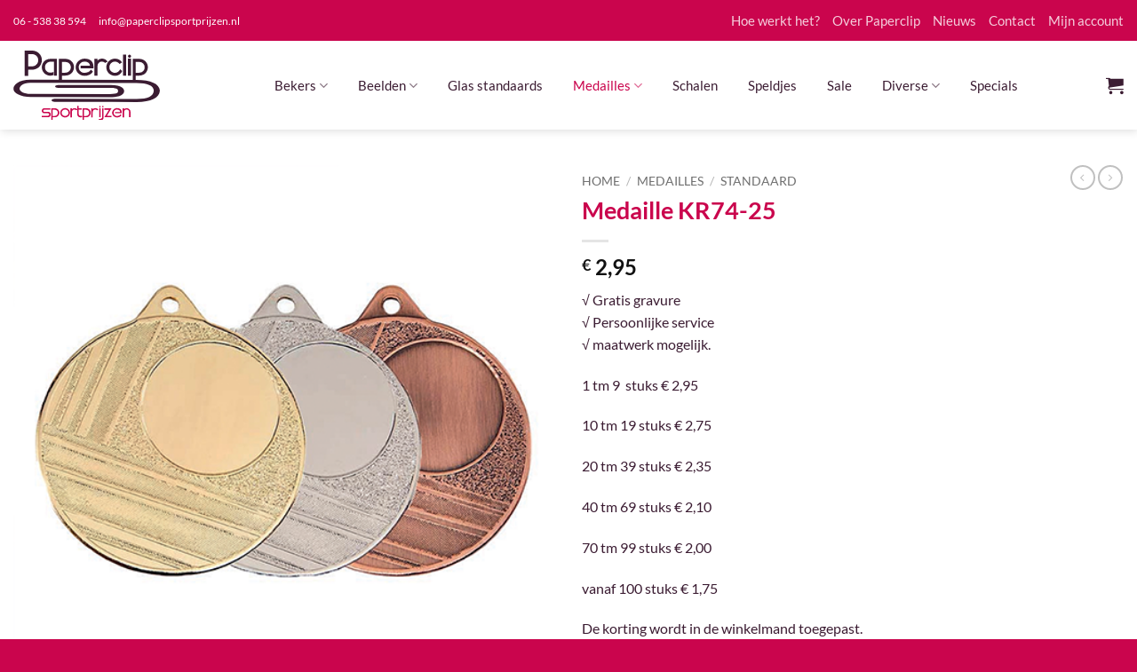

--- FILE ---
content_type: text/html; charset=UTF-8
request_url: https://paperclipsportprijzen.nl/gouden-medaille/
body_size: 38387
content:
<!DOCTYPE html><html lang="nl-NL" class="loading-site no-js"><head><script data-no-optimize="1">var litespeed_docref=sessionStorage.getItem("litespeed_docref");litespeed_docref&&(Object.defineProperty(document,"referrer",{get:function(){return litespeed_docref}}),sessionStorage.removeItem("litespeed_docref"));</script> <meta charset="UTF-8" /><link rel="profile" href="http://gmpg.org/xfn/11" /><link rel="pingback" href="https://paperclipsportprijzen.nl/xmlrpc.php" /> <script type="litespeed/javascript">(function(html){html.className=html.className.replace(/\bno-js\b/,'js')})(document.documentElement)</script> <meta name='robots' content='index, follow, max-image-preview:large, max-snippet:-1, max-video-preview:-1' /><style>img:is([sizes="auto" i], [sizes^="auto," i]) { contain-intrinsic-size: 3000px 1500px }</style><meta name="viewport" content="width=device-width, initial-scale=1" /><title>Een winnaar vedient een gouden medaille!Paperclip Sportprijzen</title><meta name="description" content="De gouden medaille voor de winnaar vind je bij Paperclip sportprijzen in Silvolde. Het adres voor al je sportprijzen." /><link rel="canonical" href="https://paperclipsportprijzen.nl/gouden-medaille/" /><meta property="og:locale" content="nl_NL" /><meta property="og:type" content="article" /><meta property="og:title" content="Een winnaar vedient een gouden medaille!Paperclip Sportprijzen" /><meta property="og:description" content="De gouden medaille voor de winnaar vind je bij Paperclip sportprijzen in Silvolde. Het adres voor al je sportprijzen." /><meta property="og:url" content="https://paperclipsportprijzen.nl/gouden-medaille/" /><meta property="og:site_name" content="Paperclip Sportprijzen" /><meta property="article:publisher" content="https://www.facebook.com/paperclipsportprijzen/" /><meta property="article:modified_time" content="2025-03-08T11:09:50+00:00" /><meta property="og:image" content="https://paperclipsportprijzen.nl/wp-content/uploads/2023/04/74-25.png" /><meta property="og:image:width" content="500" /><meta property="og:image:height" content="500" /><meta property="og:image:type" content="image/png" /><meta name="twitter:card" content="summary_large_image" /><meta name="twitter:label1" content="Geschatte leestijd" /><meta name="twitter:data1" content="1 minuut" /> <script type="application/ld+json" class="yoast-schema-graph">{"@context":"https://schema.org","@graph":[{"@type":"WebPage","@id":"https://paperclipsportprijzen.nl/gouden-medaille/","url":"https://paperclipsportprijzen.nl/gouden-medaille/","name":"Een winnaar vedient een gouden medaille!Paperclip Sportprijzen","isPartOf":{"@id":"https://paperclipsportprijzen.nl/#website"},"primaryImageOfPage":{"@id":"https://paperclipsportprijzen.nl/gouden-medaille/#primaryimage"},"image":{"@id":"https://paperclipsportprijzen.nl/gouden-medaille/#primaryimage"},"thumbnailUrl":"https://paperclipsportprijzen.nl/wp-content/uploads/2023/04/74-25.png","datePublished":"2023-04-11T15:18:59+00:00","dateModified":"2025-03-08T11:09:50+00:00","description":"De gouden medaille voor de winnaar vind je bij Paperclip sportprijzen in Silvolde. Het adres voor al je sportprijzen.","breadcrumb":{"@id":"https://paperclipsportprijzen.nl/gouden-medaille/#breadcrumb"},"inLanguage":"nl-NL","potentialAction":[{"@type":"ReadAction","target":["https://paperclipsportprijzen.nl/gouden-medaille/"]}]},{"@type":"ImageObject","inLanguage":"nl-NL","@id":"https://paperclipsportprijzen.nl/gouden-medaille/#primaryimage","url":"https://paperclipsportprijzen.nl/wp-content/uploads/2023/04/74-25.png","contentUrl":"https://paperclipsportprijzen.nl/wp-content/uploads/2023/04/74-25.png","width":500,"height":500},{"@type":"BreadcrumbList","@id":"https://paperclipsportprijzen.nl/gouden-medaille/#breadcrumb","itemListElement":[{"@type":"ListItem","position":1,"name":"Home","item":"https://paperclipsportprijzen.nl/"},{"@type":"ListItem","position":2,"name":"Producten","item":"https://paperclipsportprijzen.nl/shop/"},{"@type":"ListItem","position":3,"name":"Medaille KR74-25"}]},{"@type":"WebSite","@id":"https://paperclipsportprijzen.nl/#website","url":"https://paperclipsportprijzen.nl/","name":"Paperclip Sportprijzen","description":"Silvolde","publisher":{"@id":"https://paperclipsportprijzen.nl/#organization"},"potentialAction":[{"@type":"SearchAction","target":{"@type":"EntryPoint","urlTemplate":"https://paperclipsportprijzen.nl/?s={search_term_string}"},"query-input":{"@type":"PropertyValueSpecification","valueRequired":true,"valueName":"search_term_string"}}],"inLanguage":"nl-NL"},{"@type":"Organization","@id":"https://paperclipsportprijzen.nl/#organization","name":"Creatieve Styling door Simone","url":"https://paperclipsportprijzen.nl/","logo":{"@type":"ImageObject","inLanguage":"nl-NL","@id":"https://paperclipsportprijzen.nl/#/schema/logo/image/","url":"https://paperclipsportprijzen.nl/wp-content/uploads/2021/04/logo-2021.svg","contentUrl":"https://paperclipsportprijzen.nl/wp-content/uploads/2021/04/logo-2021.svg","width":1,"height":1,"caption":"Creatieve Styling door Simone"},"image":{"@id":"https://paperclipsportprijzen.nl/#/schema/logo/image/"},"sameAs":["https://www.facebook.com/paperclipsportprijzen/"]}]}</script> <link rel='prefetch' href='https://paperclipsportprijzen.nl/wp-content/themes/flatsome/assets/js/flatsome.js?ver=e2eddd6c228105dac048' /><link rel='prefetch' href='https://paperclipsportprijzen.nl/wp-content/themes/flatsome/assets/js/chunk.slider.js?ver=3.20.3' /><link rel='prefetch' href='https://paperclipsportprijzen.nl/wp-content/themes/flatsome/assets/js/chunk.popups.js?ver=3.20.3' /><link rel='prefetch' href='https://paperclipsportprijzen.nl/wp-content/themes/flatsome/assets/js/chunk.tooltips.js?ver=3.20.3' /><link rel='prefetch' href='https://paperclipsportprijzen.nl/wp-content/themes/flatsome/assets/js/woocommerce.js?ver=1c9be63d628ff7c3ff4c' /><link rel="alternate" type="application/rss+xml" title="Paperclip Sportprijzen &raquo; feed" href="https://paperclipsportprijzen.nl/feed/" /><link rel="alternate" type="application/rss+xml" title="Paperclip Sportprijzen &raquo; reacties feed" href="https://paperclipsportprijzen.nl/comments/feed/" /><link data-optimized="2" rel="stylesheet" href="https://paperclipsportprijzen.nl/wp-content/litespeed/css/733e1a2614dc823a13b0ee9105ee8597.css?ver=2c399" /><style id='wp-block-library-inline-css' type='text/css'>:root{--wp-admin-theme-color:#007cba;--wp-admin-theme-color--rgb:0,124,186;--wp-admin-theme-color-darker-10:#006ba1;--wp-admin-theme-color-darker-10--rgb:0,107,161;--wp-admin-theme-color-darker-20:#005a87;--wp-admin-theme-color-darker-20--rgb:0,90,135;--wp-admin-border-width-focus:2px;--wp-block-synced-color:#7a00df;--wp-block-synced-color--rgb:122,0,223;--wp-bound-block-color:var(--wp-block-synced-color)}@media (min-resolution:192dpi){:root{--wp-admin-border-width-focus:1.5px}}.wp-element-button{cursor:pointer}:root{--wp--preset--font-size--normal:16px;--wp--preset--font-size--huge:42px}:root .has-very-light-gray-background-color{background-color:#eee}:root .has-very-dark-gray-background-color{background-color:#313131}:root .has-very-light-gray-color{color:#eee}:root .has-very-dark-gray-color{color:#313131}:root .has-vivid-green-cyan-to-vivid-cyan-blue-gradient-background{background:linear-gradient(135deg,#00d084,#0693e3)}:root .has-purple-crush-gradient-background{background:linear-gradient(135deg,#34e2e4,#4721fb 50%,#ab1dfe)}:root .has-hazy-dawn-gradient-background{background:linear-gradient(135deg,#faaca8,#dad0ec)}:root .has-subdued-olive-gradient-background{background:linear-gradient(135deg,#fafae1,#67a671)}:root .has-atomic-cream-gradient-background{background:linear-gradient(135deg,#fdd79a,#004a59)}:root .has-nightshade-gradient-background{background:linear-gradient(135deg,#330968,#31cdcf)}:root .has-midnight-gradient-background{background:linear-gradient(135deg,#020381,#2874fc)}.has-regular-font-size{font-size:1em}.has-larger-font-size{font-size:2.625em}.has-normal-font-size{font-size:var(--wp--preset--font-size--normal)}.has-huge-font-size{font-size:var(--wp--preset--font-size--huge)}.has-text-align-center{text-align:center}.has-text-align-left{text-align:left}.has-text-align-right{text-align:right}#end-resizable-editor-section{display:none}.aligncenter{clear:both}.items-justified-left{justify-content:flex-start}.items-justified-center{justify-content:center}.items-justified-right{justify-content:flex-end}.items-justified-space-between{justify-content:space-between}.screen-reader-text{border:0;clip-path:inset(50%);height:1px;margin:-1px;overflow:hidden;padding:0;position:absolute;width:1px;word-wrap:normal!important}.screen-reader-text:focus{background-color:#ddd;clip-path:none;color:#444;display:block;font-size:1em;height:auto;left:5px;line-height:normal;padding:15px 23px 14px;text-decoration:none;top:5px;width:auto;z-index:100000}html :where(.has-border-color){border-style:solid}html :where([style*=border-top-color]){border-top-style:solid}html :where([style*=border-right-color]){border-right-style:solid}html :where([style*=border-bottom-color]){border-bottom-style:solid}html :where([style*=border-left-color]){border-left-style:solid}html :where([style*=border-width]){border-style:solid}html :where([style*=border-top-width]){border-top-style:solid}html :where([style*=border-right-width]){border-right-style:solid}html :where([style*=border-bottom-width]){border-bottom-style:solid}html :where([style*=border-left-width]){border-left-style:solid}html :where(img[class*=wp-image-]){height:auto;max-width:100%}:where(figure){margin:0 0 1em}html :where(.is-position-sticky){--wp-admin--admin-bar--position-offset:var(--wp-admin--admin-bar--height,0px)}@media screen and (max-width:600px){html :where(.is-position-sticky){--wp-admin--admin-bar--position-offset:0px}}</style><style id='woocommerce-inline-inline-css' type='text/css'>.woocommerce form .form-row .required { visibility: visible; }</style><style id='flatsome-main-inline-css' type='text/css'>@font-face {
				font-family: "fl-icons";
				font-display: block;
				src: url(https://paperclipsportprijzen.nl/wp-content/themes/flatsome/assets/css/icons/fl-icons.eot?v=3.20.3);
				src:
					url(https://paperclipsportprijzen.nl/wp-content/themes/flatsome/assets/css/icons/fl-icons.eot#iefix?v=3.20.3) format("embedded-opentype"),
					url(https://paperclipsportprijzen.nl/wp-content/themes/flatsome/assets/css/icons/fl-icons.woff2?v=3.20.3) format("woff2"),
					url(https://paperclipsportprijzen.nl/wp-content/themes/flatsome/assets/css/icons/fl-icons.ttf?v=3.20.3) format("truetype"),
					url(https://paperclipsportprijzen.nl/wp-content/themes/flatsome/assets/css/icons/fl-icons.woff?v=3.20.3) format("woff"),
					url(https://paperclipsportprijzen.nl/wp-content/themes/flatsome/assets/css/icons/fl-icons.svg?v=3.20.3#fl-icons) format("svg");
			}</style> <script type="litespeed/javascript" data-src="https://paperclipsportprijzen.nl/wp-includes/js/jquery/jquery.min.js" id="jquery-core-js"></script> <script id="wc-add-to-cart-js-extra" type="litespeed/javascript">var wc_add_to_cart_params={"ajax_url":"\/wp-admin\/admin-ajax.php","wc_ajax_url":"\/?wc-ajax=%%endpoint%%","i18n_view_cart":"Bekijk winkelwagen","cart_url":"https:\/\/paperclipsportprijzen.nl\/winkelwagen\/","is_cart":"","cart_redirect_after_add":"no"}</script> <script id="wc-single-product-js-extra" type="litespeed/javascript">var wc_single_product_params={"i18n_required_rating_text":"Selecteer een waardering","i18n_rating_options":["1 van de 5 sterren","2 van de 5 sterren","3 van de 5 sterren","4 van de 5 sterren","5 van de 5 sterren"],"i18n_product_gallery_trigger_text":"Afbeeldinggalerij in volledig scherm bekijken","review_rating_required":"yes","flexslider":{"rtl":!1,"animation":"slide","smoothHeight":!0,"directionNav":!1,"controlNav":"thumbnails","slideshow":!1,"animationSpeed":500,"animationLoop":!1,"allowOneSlide":!1},"zoom_enabled":"","zoom_options":[],"photoswipe_enabled":"1","photoswipe_options":{"shareEl":!1,"closeOnScroll":!1,"history":!1,"hideAnimationDuration":0,"showAnimationDuration":0},"flexslider_enabled":""}</script> <link rel="https://api.w.org/" href="https://paperclipsportprijzen.nl/wp-json/" /><link rel="alternate" title="JSON" type="application/json" href="https://paperclipsportprijzen.nl/wp-json/wp/v2/product/57134" /><link rel="EditURI" type="application/rsd+xml" title="RSD" href="https://paperclipsportprijzen.nl/xmlrpc.php?rsd" /><meta name="generator" content="WordPress 6.8.3" /><meta name="generator" content="WooCommerce 10.4.3" /><link rel='shortlink' href='https://paperclipsportprijzen.nl/?p=57134' /><link rel="alternate" title="oEmbed (JSON)" type="application/json+oembed" href="https://paperclipsportprijzen.nl/wp-json/oembed/1.0/embed?url=https%3A%2F%2Fpaperclipsportprijzen.nl%2Fgouden-medaille%2F" /><link rel="alternate" title="oEmbed (XML)" type="text/xml+oembed" href="https://paperclipsportprijzen.nl/wp-json/oembed/1.0/embed?url=https%3A%2F%2Fpaperclipsportprijzen.nl%2Fgouden-medaille%2F&#038;format=xml" />
 <script type="litespeed/javascript" data-src="https://www.googletagmanager.com/gtag/js?id=G-PP45RDGEZF"></script> <script type="litespeed/javascript">window.dataLayer=window.dataLayer||[];function gtag(){dataLayer.push(arguments)}
gtag('js',new Date());gtag('config','G-PP45RDGEZF')</script> <noscript><style>.woocommerce-product-gallery{ opacity: 1 !important; }</style></noscript><meta name="generator" content="Powered by WPBakery Page Builder - drag and drop page builder for WordPress."/><meta name="generator" content="Powered by Slider Revolution 6.6.16 - responsive, Mobile-Friendly Slider Plugin for WordPress with comfortable drag and drop interface." /> <script type="litespeed/javascript">function setREVStartSize(e){window.RSIW=window.RSIW===undefined?window.innerWidth:window.RSIW;window.RSIH=window.RSIH===undefined?window.innerHeight:window.RSIH;try{var pw=document.getElementById(e.c).parentNode.offsetWidth,newh;pw=pw===0||isNaN(pw)||(e.l=="fullwidth"||e.layout=="fullwidth")?window.RSIW:pw;e.tabw=e.tabw===undefined?0:parseInt(e.tabw);e.thumbw=e.thumbw===undefined?0:parseInt(e.thumbw);e.tabh=e.tabh===undefined?0:parseInt(e.tabh);e.thumbh=e.thumbh===undefined?0:parseInt(e.thumbh);e.tabhide=e.tabhide===undefined?0:parseInt(e.tabhide);e.thumbhide=e.thumbhide===undefined?0:parseInt(e.thumbhide);e.mh=e.mh===undefined||e.mh==""||e.mh==="auto"?0:parseInt(e.mh,0);if(e.layout==="fullscreen"||e.l==="fullscreen")
newh=Math.max(e.mh,window.RSIH);else{e.gw=Array.isArray(e.gw)?e.gw:[e.gw];for(var i in e.rl)if(e.gw[i]===undefined||e.gw[i]===0)e.gw[i]=e.gw[i-1];e.gh=e.el===undefined||e.el===""||(Array.isArray(e.el)&&e.el.length==0)?e.gh:e.el;e.gh=Array.isArray(e.gh)?e.gh:[e.gh];for(var i in e.rl)if(e.gh[i]===undefined||e.gh[i]===0)e.gh[i]=e.gh[i-1];var nl=new Array(e.rl.length),ix=0,sl;e.tabw=e.tabhide>=pw?0:e.tabw;e.thumbw=e.thumbhide>=pw?0:e.thumbw;e.tabh=e.tabhide>=pw?0:e.tabh;e.thumbh=e.thumbhide>=pw?0:e.thumbh;for(var i in e.rl)nl[i]=e.rl[i]<window.RSIW?0:e.rl[i];sl=nl[0];for(var i in nl)if(sl>nl[i]&&nl[i]>0){sl=nl[i];ix=i}
var m=pw>(e.gw[ix]+e.tabw+e.thumbw)?1:(pw-(e.tabw+e.thumbw))/(e.gw[ix]);newh=(e.gh[ix]*m)+(e.tabh+e.thumbh)}
var el=document.getElementById(e.c);if(el!==null&&el)el.style.height=newh+"px";el=document.getElementById(e.c+"_wrapper");if(el!==null&&el){el.style.height=newh+"px";el.style.display="block"}}catch(e){console.log("Failure at Presize of Slider:"+e)}}</script> <style id="custom-css" type="text/css">:root {--primary-color: #ca054d;--fs-color-primary: #ca054d;--fs-color-secondary: #3b1c32;--fs-color-success: #627D47;--fs-color-alert: #b20000;--fs-color-base: #3b1c32;--fs-experimental-link-color: #ca054d;--fs-experimental-link-color-hover: #ca054d;}.tooltipster-base {--tooltip-color: #fff;--tooltip-bg-color: #000;}.off-canvas-right .mfp-content, .off-canvas-left .mfp-content {--drawer-width: 300px;}.off-canvas .mfp-content.off-canvas-cart {--drawer-width: 360px;}.container-width, .full-width .ubermenu-nav, .container, .row{max-width: 1320px}.row.row-collapse{max-width: 1290px}.row.row-small{max-width: 1312.5px}.row.row-large{max-width: 1350px}.header-main{height: 100px}#logo img{max-height: 100px}#logo{width:165px;}.header-top{min-height: 36px}.transparent .header-main{height: 90px}.transparent #logo img{max-height: 90px}.has-transparent + .page-title:first-of-type,.has-transparent + #main > .page-title,.has-transparent + #main > div > .page-title,.has-transparent + #main .page-header-wrapper:first-of-type .page-title{padding-top: 120px;}.header.show-on-scroll,.stuck .header-main{height:99px!important}.stuck #logo img{max-height: 99px!important}.header-bottom {background-color: #f1f1f1}.top-bar-nav > li > a{line-height: 36px }.header-main .nav > li > a{line-height: 99px }.stuck .header-main .nav > li > a{line-height: 50px }@media (max-width: 549px) {.header-main{height: 70px}#logo img{max-height: 70px}}h1,h2,h3,h4,h5,h6,.heading-font{color: #ca054d;}body{font-family: Lato, sans-serif;}body {font-weight: 400;font-style: normal;}.nav > li > a {font-family: Lato, sans-serif;}.mobile-sidebar-levels-2 .nav > li > ul > li > a {font-family: Lato, sans-serif;}.nav > li > a,.mobile-sidebar-levels-2 .nav > li > ul > li > a {font-weight: 400;font-style: normal;}h1,h2,h3,h4,h5,h6,.heading-font, .off-canvas-center .nav-sidebar.nav-vertical > li > a{font-family: Lato, sans-serif;}h1,h2,h3,h4,h5,h6,.heading-font,.banner h1,.banner h2 {font-weight: 700;font-style: normal;}.alt-font{font-family: "Dancing Script", sans-serif;}.alt-font {font-weight: 400!important;font-style: normal!important;}.header:not(.transparent) .header-nav-main.nav > li > a {color: #3b1c32;}.header:not(.transparent) .header-nav-main.nav > li > a:hover,.header:not(.transparent) .header-nav-main.nav > li.active > a,.header:not(.transparent) .header-nav-main.nav > li.current > a,.header:not(.transparent) .header-nav-main.nav > li > a.active,.header:not(.transparent) .header-nav-main.nav > li > a.current{color: #ca054d;}.header-nav-main.nav-line-bottom > li > a:before,.header-nav-main.nav-line-grow > li > a:before,.header-nav-main.nav-line > li > a:before,.header-nav-main.nav-box > li > a:hover,.header-nav-main.nav-box > li.active > a,.header-nav-main.nav-pills > li > a:hover,.header-nav-main.nav-pills > li.active > a{color:#FFF!important;background-color: #ca054d;}.shop-page-title.featured-title .title-bg{ background-image: url(https://paperclipsportprijzen.nl/wp-content/uploads/2023/04/74-25.png)!important;}@media screen and (min-width: 550px){.products .box-vertical .box-image{min-width: 247px!important;width: 247px!important;}}.footer-1{background-color: #3b1c32}.footer-2{background-color: #3b1c32}.absolute-footer, html{background-color: #ca054d}.nav-vertical-fly-out > li + li {border-top-width: 1px; border-top-style: solid;}.label-new.menu-item > a:after{content:"Nieuw";}.label-hot.menu-item > a:after{content:"Hot";}.label-sale.menu-item > a:after{content:"Aanbieding";}.label-popular.menu-item > a:after{content:"Populair";}</style><style type="text/css" id="wp-custom-css">.nav-left {
    justify-content: center!important;
}

.nav>li>a {
	font-size:15px!important;
}

.nav-left>li>a {
    padding: 0px 10px!important;
}

.lightbox {
    line-height: 1.6!important;
}</style><style id="kirki-inline-styles">/* latin-ext */
@font-face {
  font-family: 'Lato';
  font-style: normal;
  font-weight: 400;
  font-display: swap;
  src: url(https://paperclipsportprijzen.nl/wp-content/fonts/lato/S6uyw4BMUTPHjxAwXjeu.woff2) format('woff2');
  unicode-range: U+0100-02BA, U+02BD-02C5, U+02C7-02CC, U+02CE-02D7, U+02DD-02FF, U+0304, U+0308, U+0329, U+1D00-1DBF, U+1E00-1E9F, U+1EF2-1EFF, U+2020, U+20A0-20AB, U+20AD-20C0, U+2113, U+2C60-2C7F, U+A720-A7FF;
}
/* latin */
@font-face {
  font-family: 'Lato';
  font-style: normal;
  font-weight: 400;
  font-display: swap;
  src: url(https://paperclipsportprijzen.nl/wp-content/fonts/lato/S6uyw4BMUTPHjx4wXg.woff2) format('woff2');
  unicode-range: U+0000-00FF, U+0131, U+0152-0153, U+02BB-02BC, U+02C6, U+02DA, U+02DC, U+0304, U+0308, U+0329, U+2000-206F, U+20AC, U+2122, U+2191, U+2193, U+2212, U+2215, U+FEFF, U+FFFD;
}
/* latin-ext */
@font-face {
  font-family: 'Lato';
  font-style: normal;
  font-weight: 700;
  font-display: swap;
  src: url(https://paperclipsportprijzen.nl/wp-content/fonts/lato/S6u9w4BMUTPHh6UVSwaPGR_p.woff2) format('woff2');
  unicode-range: U+0100-02BA, U+02BD-02C5, U+02C7-02CC, U+02CE-02D7, U+02DD-02FF, U+0304, U+0308, U+0329, U+1D00-1DBF, U+1E00-1E9F, U+1EF2-1EFF, U+2020, U+20A0-20AB, U+20AD-20C0, U+2113, U+2C60-2C7F, U+A720-A7FF;
}
/* latin */
@font-face {
  font-family: 'Lato';
  font-style: normal;
  font-weight: 700;
  font-display: swap;
  src: url(https://paperclipsportprijzen.nl/wp-content/fonts/lato/S6u9w4BMUTPHh6UVSwiPGQ.woff2) format('woff2');
  unicode-range: U+0000-00FF, U+0131, U+0152-0153, U+02BB-02BC, U+02C6, U+02DA, U+02DC, U+0304, U+0308, U+0329, U+2000-206F, U+20AC, U+2122, U+2191, U+2193, U+2212, U+2215, U+FEFF, U+FFFD;
}/* vietnamese */
@font-face {
  font-family: 'Dancing Script';
  font-style: normal;
  font-weight: 400;
  font-display: swap;
  src: url(https://paperclipsportprijzen.nl/wp-content/fonts/dancing-script/If2cXTr6YS-zF4S-kcSWSVi_sxjsohD9F50Ruu7BMSo3Rep8ltA.woff2) format('woff2');
  unicode-range: U+0102-0103, U+0110-0111, U+0128-0129, U+0168-0169, U+01A0-01A1, U+01AF-01B0, U+0300-0301, U+0303-0304, U+0308-0309, U+0323, U+0329, U+1EA0-1EF9, U+20AB;
}
/* latin-ext */
@font-face {
  font-family: 'Dancing Script';
  font-style: normal;
  font-weight: 400;
  font-display: swap;
  src: url(https://paperclipsportprijzen.nl/wp-content/fonts/dancing-script/If2cXTr6YS-zF4S-kcSWSVi_sxjsohD9F50Ruu7BMSo3ROp8ltA.woff2) format('woff2');
  unicode-range: U+0100-02BA, U+02BD-02C5, U+02C7-02CC, U+02CE-02D7, U+02DD-02FF, U+0304, U+0308, U+0329, U+1D00-1DBF, U+1E00-1E9F, U+1EF2-1EFF, U+2020, U+20A0-20AB, U+20AD-20C0, U+2113, U+2C60-2C7F, U+A720-A7FF;
}
/* latin */
@font-face {
  font-family: 'Dancing Script';
  font-style: normal;
  font-weight: 400;
  font-display: swap;
  src: url(https://paperclipsportprijzen.nl/wp-content/fonts/dancing-script/If2cXTr6YS-zF4S-kcSWSVi_sxjsohD9F50Ruu7BMSo3Sup8.woff2) format('woff2');
  unicode-range: U+0000-00FF, U+0131, U+0152-0153, U+02BB-02BC, U+02C6, U+02DA, U+02DC, U+0304, U+0308, U+0329, U+2000-206F, U+20AC, U+2122, U+2191, U+2193, U+2212, U+2215, U+FEFF, U+FFFD;
}</style><noscript><style>.wpb_animate_when_almost_visible { opacity: 1; }</style></noscript></head><body class="wp-singular product-template-default single single-product postid-57134 wp-theme-flatsome wp-child-theme-flatsome-child theme-flatsome woocommerce woocommerce-page woocommerce-no-js header-shadow lightbox nav-dropdown-has-arrow nav-dropdown-has-shadow nav-dropdown-has-border wpb-js-composer js-comp-ver-6.10.0 vc_responsive"><a class="skip-link screen-reader-text" href="#main">Ga naar inhoud</a><div id="wrapper"><header id="header" class="header has-sticky sticky-jump"><div class="header-wrapper"><div id="top-bar" class="header-top hide-for-sticky nav-dark"><div class="flex-row container"><div class="flex-col hide-for-medium flex-left"><ul class="nav nav-left medium-nav-center nav-small  nav-"><li class="html custom html_topbar_left">06 - 538 38 594</li><li class="html custom html_topbar_right">info@paperclipsportprijzen.nl</li></ul></div><div class="flex-col hide-for-medium flex-center"><ul class="nav nav-center nav-small  nav-"></ul></div><div class="flex-col hide-for-medium flex-right"><ul class="nav top-bar-nav nav-right nav-small  nav-"><li id="menu-item-38421" class="menu-item menu-item-type-post_type menu-item-object-page menu-item-38421 menu-item-design-default"><a href="https://paperclipsportprijzen.nl/hoe-werkt-het/" class="nav-top-link">Hoe werkt het?</a></li><li id="menu-item-38422" class="menu-item menu-item-type-post_type menu-item-object-page menu-item-38422 menu-item-design-default"><a href="https://paperclipsportprijzen.nl/over-paperclip/" class="nav-top-link">Over Paperclip</a></li><li id="menu-item-38424" class="menu-item menu-item-type-post_type menu-item-object-page menu-item-38424 menu-item-design-default"><a href="https://paperclipsportprijzen.nl/nieuws/" class="nav-top-link">Nieuws</a></li><li id="menu-item-38423" class="menu-item menu-item-type-post_type menu-item-object-page menu-item-38423 menu-item-design-default"><a href="https://paperclipsportprijzen.nl/contact/" class="nav-top-link">Contact</a></li><li id="menu-item-38485" class="menu-item menu-item-type-post_type menu-item-object-page menu-item-38485 menu-item-design-default"><a href="https://paperclipsportprijzen.nl/mijn-account/" class="nav-top-link">Mijn account</a></li></ul></div><div class="flex-col show-for-medium flex-grow"><ul class="nav nav-center nav-small mobile-nav  nav-"><li class="html custom html_topbar_left">06 - 538 38 594</li></ul></div></div></div><div id="masthead" class="header-main "><div class="header-inner flex-row container logo-left medium-logo-center" role="navigation"><div id="logo" class="flex-col logo"><a href="https://paperclipsportprijzen.nl/" title="Paperclip Sportprijzen - Silvolde" rel="home">
<img data-lazyloaded="1" src="[data-uri]" width="1" height="1" data-src="https://paperclipsportprijzen.nl/wp-content/uploads/2021/04/logo-2021.svg" class="header_logo header-logo" alt="Paperclip Sportprijzen"/><img data-lazyloaded="1" src="[data-uri]" width="1" height="1" data-src="https://paperclipsportprijzen.nl/wp-content/uploads/2021/04/logo-2021.svg" class="header-logo-dark" alt="Paperclip Sportprijzen"/></a></div><div class="flex-col show-for-medium flex-left"><ul class="mobile-nav nav nav-left "><li class="nav-icon has-icon">
<a href="#" class="is-small" data-open="#main-menu" data-pos="left" data-bg="main-menu-overlay" role="button" aria-label="Menu" aria-controls="main-menu" aria-expanded="false" aria-haspopup="dialog" data-flatsome-role-button>
<i class="icon-menu" aria-hidden="true"></i>					</a></li></ul></div><div class="flex-col hide-for-medium flex-left
flex-grow"><ul class="header-nav header-nav-main nav nav-left " ><li id="menu-item-56011" class="menu-item menu-item-type-taxonomy menu-item-object-product_cat menu-item-has-children menu-item-56011 menu-item-design-default has-dropdown"><a href="https://paperclipsportprijzen.nl/bekers/" class="nav-top-link" aria-expanded="false" aria-haspopup="menu">Bekers<i class="icon-angle-down" aria-hidden="true"></i></a><ul class="sub-menu nav-dropdown nav-dropdown-default"><li id="menu-item-56012" class="menu-item menu-item-type-taxonomy menu-item-object-product_cat menu-item-56012"><a href="https://paperclipsportprijzen.nl/kleine-bekers/">Budget bekers</a></li><li id="menu-item-56015" class="menu-item menu-item-type-taxonomy menu-item-object-product_cat menu-item-56015"><a href="https://paperclipsportprijzen.nl/middelgrote-bekers/">Middelgrote bekers</a></li><li id="menu-item-56013" class="menu-item menu-item-type-taxonomy menu-item-object-product_cat menu-item-56013"><a href="https://paperclipsportprijzen.nl/grote-bekers/">Grote bekers</a></li><li id="menu-item-56014" class="menu-item menu-item-type-taxonomy menu-item-object-product_cat menu-item-56014"><a href="https://paperclipsportprijzen.nl/een-grote-wisselbeker-of-luxe-grote-bekers/">Wisselbekers en luxe bekers</a></li></ul></li><li id="menu-item-56006" class="menu-item menu-item-type-taxonomy menu-item-object-product_cat menu-item-has-children menu-item-56006 menu-item-design-default has-dropdown"><a href="https://paperclipsportprijzen.nl/beelden/" class="nav-top-link" aria-expanded="false" aria-haspopup="menu">Beelden<i class="icon-angle-down" aria-hidden="true"></i></a><ul class="sub-menu nav-dropdown nav-dropdown-default"><li id="menu-item-56007" class="menu-item menu-item-type-taxonomy menu-item-object-product_cat menu-item-56007"><a href="https://paperclipsportprijzen.nl/kunsthars/">Kunsthars</a></li><li id="menu-item-56008" class="menu-item menu-item-type-taxonomy menu-item-object-product_cat menu-item-56008"><a href="https://paperclipsportprijzen.nl/metalen-beeldje/">Metaal</a></li><li id="menu-item-56010" class="menu-item menu-item-type-taxonomy menu-item-object-product_cat menu-item-56010"><a href="https://paperclipsportprijzen.nl/resin/">Resin</a></li></ul></li><li id="menu-item-56021" class="menu-item menu-item-type-taxonomy menu-item-object-product_cat menu-item-56021 menu-item-design-default"><a href="https://paperclipsportprijzen.nl/glas-standaards/" class="nav-top-link">Glas standaards</a></li><li id="menu-item-56024" class="menu-item menu-item-type-taxonomy menu-item-object-product_cat current-product-ancestor current-menu-parent current-product-parent menu-item-has-children menu-item-56024 active menu-item-design-default has-dropdown"><a href="https://paperclipsportprijzen.nl/medailles/" class="nav-top-link" aria-expanded="false" aria-haspopup="menu">Medailles<i class="icon-angle-down" aria-hidden="true"></i></a><ul class="sub-menu nav-dropdown nav-dropdown-default"><li id="menu-item-56025" class="menu-item menu-item-type-taxonomy menu-item-object-product_cat menu-item-56025"><a href="https://paperclipsportprijzen.nl/goedkope-medailles/">Budget</a></li><li id="menu-item-56027" class="menu-item menu-item-type-taxonomy menu-item-object-product_cat current-product-ancestor current-menu-parent current-product-parent menu-item-56027 active"><a href="https://paperclipsportprijzen.nl/standaard/">Standaard</a></li><li id="menu-item-56028" class="menu-item menu-item-type-taxonomy menu-item-object-product_cat menu-item-56028"><a href="https://paperclipsportprijzen.nl/unieke-medailles/">Unieke medailles</a></li></ul></li><li id="menu-item-56030" class="menu-item menu-item-type-taxonomy menu-item-object-product_cat menu-item-56030 menu-item-design-default"><a href="https://paperclipsportprijzen.nl/schaal/" class="nav-top-link">Schalen</a></li><li id="menu-item-56034" class="menu-item menu-item-type-taxonomy menu-item-object-product_cat menu-item-56034 menu-item-design-default"><a href="https://paperclipsportprijzen.nl/speldjes/" class="nav-top-link">Speldjes</a></li><li id="menu-item-56029" class="menu-item menu-item-type-taxonomy menu-item-object-product_cat menu-item-56029 menu-item-design-default"><a href="https://paperclipsportprijzen.nl/sale-sportprijzen/" class="nav-top-link">Sale</a></li><li id="menu-item-56016" class="menu-item menu-item-type-taxonomy menu-item-object-product_cat menu-item-has-children menu-item-56016 menu-item-design-default has-dropdown"><a href="https://paperclipsportprijzen.nl/diverse/" class="nav-top-link" aria-expanded="false" aria-haspopup="menu">Diverse<i class="icon-angle-down" aria-hidden="true"></i></a><ul class="sub-menu nav-dropdown nav-dropdown-default"><li id="menu-item-57182" class="menu-item menu-item-type-post_type menu-item-object-page menu-item-57182"><a href="https://paperclipsportprijzen.nl/maatwerk-onderscheiding/">Maatwerk</a></li><li id="menu-item-56018" class="menu-item menu-item-type-taxonomy menu-item-object-product_cat menu-item-56018"><a href="https://paperclipsportprijzen.nl/rozetten-en-sjerpen/">Rozetten en Sjerpen</a></li><li id="menu-item-56022" class="menu-item menu-item-type-taxonomy menu-item-object-product_cat menu-item-56022"><a href="https://paperclipsportprijzen.nl/graveerplaatje/">Graveerplaatjes</a></li></ul></li><li id="menu-item-56031" class="menu-item menu-item-type-taxonomy menu-item-object-product_cat menu-item-56031 menu-item-design-default"><a href="https://paperclipsportprijzen.nl/specials/" class="nav-top-link">Specials</a></li></ul></div><div class="flex-col hide-for-medium flex-right"><ul class="header-nav header-nav-main nav nav-right "><li class="cart-item has-icon has-dropdown"><a href="https://paperclipsportprijzen.nl/winkelwagen/" class="header-cart-link nav-top-link is-small" title="Winkelwagen" aria-label="Bekijk winkelwagen" aria-expanded="false" aria-haspopup="true" role="button" data-flatsome-role-button><i class="icon-shopping-cart" aria-hidden="true" data-icon-label="0"></i>  </a><ul class="nav-dropdown nav-dropdown-default"><li class="html widget_shopping_cart"><div class="widget_shopping_cart_content"><div class="ux-mini-cart-empty flex flex-row-col text-center pt pb"><div class="ux-mini-cart-empty-icon">
<svg aria-hidden="true" xmlns="http://www.w3.org/2000/svg" viewBox="0 0 17 19" style="opacity:.1;height:80px;">
<path d="M8.5 0C6.7 0 5.3 1.2 5.3 2.7v2H2.1c-.3 0-.6.3-.7.7L0 18.2c0 .4.2.8.6.8h15.7c.4 0 .7-.3.7-.7v-.1L15.6 5.4c0-.3-.3-.6-.7-.6h-3.2v-2c0-1.6-1.4-2.8-3.2-2.8zM6.7 2.7c0-.8.8-1.4 1.8-1.4s1.8.6 1.8 1.4v2H6.7v-2zm7.5 3.4 1.3 11.5h-14L2.8 6.1h2.5v1.4c0 .4.3.7.7.7.4 0 .7-.3.7-.7V6.1h3.5v1.4c0 .4.3.7.7.7s.7-.3.7-.7V6.1h2.6z" fill-rule="evenodd" clip-rule="evenodd" fill="currentColor"></path>
</svg></div><p class="woocommerce-mini-cart__empty-message empty">Geen producten in de winkelwagen.</p></div></div></li></ul></li></ul></div><div class="flex-col show-for-medium flex-right"><ul class="mobile-nav nav nav-right "><li class="cart-item has-icon"><a href="https://paperclipsportprijzen.nl/winkelwagen/" class="header-cart-link nav-top-link is-small off-canvas-toggle" title="Winkelwagen" aria-label="Bekijk winkelwagen" aria-expanded="false" aria-haspopup="dialog" role="button" data-open="#cart-popup" data-class="off-canvas-cart" data-pos="right" aria-controls="cart-popup" data-flatsome-role-button><i class="icon-shopping-cart" aria-hidden="true" data-icon-label="0"></i>  </a><div id="cart-popup" class="mfp-hide"><div class="cart-popup-inner inner-padding cart-popup-inner--sticky"><div class="cart-popup-title text-center">
<span class="heading-font uppercase">Winkelwagen</span><div class="is-divider"></div></div><div class="widget_shopping_cart"><div class="widget_shopping_cart_content"><div class="ux-mini-cart-empty flex flex-row-col text-center pt pb"><div class="ux-mini-cart-empty-icon">
<svg aria-hidden="true" xmlns="http://www.w3.org/2000/svg" viewBox="0 0 17 19" style="opacity:.1;height:80px;">
<path d="M8.5 0C6.7 0 5.3 1.2 5.3 2.7v2H2.1c-.3 0-.6.3-.7.7L0 18.2c0 .4.2.8.6.8h15.7c.4 0 .7-.3.7-.7v-.1L15.6 5.4c0-.3-.3-.6-.7-.6h-3.2v-2c0-1.6-1.4-2.8-3.2-2.8zM6.7 2.7c0-.8.8-1.4 1.8-1.4s1.8.6 1.8 1.4v2H6.7v-2zm7.5 3.4 1.3 11.5h-14L2.8 6.1h2.5v1.4c0 .4.3.7.7.7.4 0 .7-.3.7-.7V6.1h3.5v1.4c0 .4.3.7.7.7s.7-.3.7-.7V6.1h2.6z" fill-rule="evenodd" clip-rule="evenodd" fill="currentColor"></path>
</svg></div><p class="woocommerce-mini-cart__empty-message empty">Geen producten in de winkelwagen.</p></div></div></div></div></div></li></ul></div></div></div><div class="header-bg-container fill"><div class="header-bg-image fill"></div><div class="header-bg-color fill"></div></div></div></header><main id="main" class=""><div class="shop-container"><div class="container"><div class="woocommerce-notices-wrapper"></div></div><div id="product-57134" class="product type-product post-57134 status-publish first instock product_cat-medailles product_cat-standaard product_tag-1e-prijs product_tag-2e-prijs product_tag-3e-prijs product_tag-aandenken product_tag-atletiek product_tag-badminton product_tag-biljart product_tag-bowlen product_tag-cross product_tag-dammen product_tag-dressuur product_tag-fietsen product_tag-handbal product_tag-hardlopen product_tag-hockey product_tag-kaarten product_tag-kampioen product_tag-kegelen product_tag-medaille product_tag-medailles product_tag-onderscheiding product_tag-paardensport product_tag-poedelprijs product_tag-roeien product_tag-schaken product_tag-schietsport product_tag-siervogels product_tag-sportprijs product_tag-sportprijzen product_tag-tafeltennis product_tag-vissen product_tag-voetbal product_tag-volleyball product_tag-zwemmen has-post-thumbnail taxable shipping-taxable purchasable product-type-variable has-default-attributes"><div class="product-container"><div class="product-main"><div class="row content-row mb-0"><div class="product-gallery col large-6"><div class="product-images relative mb-half has-hover woocommerce-product-gallery woocommerce-product-gallery--with-images woocommerce-product-gallery--columns-4 images" data-columns="4"><div class="badge-container is-larger absolute left top z-1"></div><div class="image-tools absolute top show-on-hover right z-3"></div><div class="woocommerce-product-gallery__wrapper product-gallery-slider slider slider-nav-small mb-half"
data-flickity-options='{
"cellAlign": "center",
"wrapAround": true,
"autoPlay": false,
"prevNextButtons":true,
"adaptiveHeight": true,
"imagesLoaded": true,
"lazyLoad": 1,
"dragThreshold" : 15,
"pageDots": false,
"rightToLeft": false       }'><div data-thumb="https://paperclipsportprijzen.nl/wp-content/uploads/2023/04/74-25-100x100.png" data-thumb-alt="Medaille KR74-25" data-thumb-srcset="https://paperclipsportprijzen.nl/wp-content/uploads/2023/04/74-25-100x100.png 100w, https://paperclipsportprijzen.nl/wp-content/uploads/2023/04/74-25-300x300.png 300w, https://paperclipsportprijzen.nl/wp-content/uploads/2023/04/74-25-150x150.png 150w, https://paperclipsportprijzen.nl/wp-content/uploads/2023/04/74-25.png 500w"  data-thumb-sizes="(max-width: 100px) 100vw, 100px" class="woocommerce-product-gallery__image slide first"><a href="https://paperclipsportprijzen.nl/wp-content/uploads/2023/04/74-25.png"><img width="500" height="500" src="https://paperclipsportprijzen.nl/wp-content/uploads/2023/04/74-25.png" class="wp-post-image ux-skip-lazy" alt="Medaille KR74-25" data-caption="" data-src="https://paperclipsportprijzen.nl/wp-content/uploads/2023/04/74-25.png" data-large_image="https://paperclipsportprijzen.nl/wp-content/uploads/2023/04/74-25.png" data-large_image_width="500" data-large_image_height="500" decoding="async" fetchpriority="high" srcset="https://paperclipsportprijzen.nl/wp-content/uploads/2023/04/74-25.png 500w, https://paperclipsportprijzen.nl/wp-content/uploads/2023/04/74-25-300x300.png 300w, https://paperclipsportprijzen.nl/wp-content/uploads/2023/04/74-25-150x150.png 150w, https://paperclipsportprijzen.nl/wp-content/uploads/2023/04/74-25-100x100.png 100w" sizes="(max-width: 500px) 100vw, 500px" /></a></div><div data-thumb="https://paperclipsportprijzen.nl/wp-content/uploads/2019/03/e501-2-100x100.jpg" data-thumb-alt="Medaille KR74-25 - Afbeelding 2" data-thumb-srcset="https://paperclipsportprijzen.nl/wp-content/uploads/2019/03/e501-2-100x100.jpg 100w, https://paperclipsportprijzen.nl/wp-content/uploads/2019/03/e501-2-510x510.jpg 510w, https://paperclipsportprijzen.nl/wp-content/uploads/2019/03/e501-2-150x150.jpg 150w, https://paperclipsportprijzen.nl/wp-content/uploads/2019/03/e501-2-300x300.jpg 300w, https://paperclipsportprijzen.nl/wp-content/uploads/2019/03/e501-2-768x768.jpg 768w, https://paperclipsportprijzen.nl/wp-content/uploads/2019/03/e501-2-1024x1024.jpg 1024w, https://paperclipsportprijzen.nl/wp-content/uploads/2019/03/e501-2-600x600.jpg 600w, https://paperclipsportprijzen.nl/wp-content/uploads/2019/03/e501-2-200x200.jpg 200w, https://paperclipsportprijzen.nl/wp-content/uploads/2019/03/e501-2.jpg 1900w"  data-thumb-sizes="(max-width: 100px) 100vw, 100px" class="woocommerce-product-gallery__image slide"><a href="https://paperclipsportprijzen.nl/wp-content/uploads/2019/03/e501-2.jpg"><img width="510" height="510" src="https://paperclipsportprijzen.nl/wp-content/uploads/2019/03/e501-2-510x510.jpg" class="" alt="Medaille KR74-25 - Afbeelding 2" data-caption="" data-src="https://paperclipsportprijzen.nl/wp-content/uploads/2019/03/e501-2.jpg" data-large_image="https://paperclipsportprijzen.nl/wp-content/uploads/2019/03/e501-2.jpg" data-large_image_width="1900" data-large_image_height="1900" decoding="async" srcset="https://paperclipsportprijzen.nl/wp-content/uploads/2019/03/e501-2-510x510.jpg 510w, https://paperclipsportprijzen.nl/wp-content/uploads/2019/03/e501-2-100x100.jpg 100w, https://paperclipsportprijzen.nl/wp-content/uploads/2019/03/e501-2-150x150.jpg 150w, https://paperclipsportprijzen.nl/wp-content/uploads/2019/03/e501-2-300x300.jpg 300w, https://paperclipsportprijzen.nl/wp-content/uploads/2019/03/e501-2-768x768.jpg 768w, https://paperclipsportprijzen.nl/wp-content/uploads/2019/03/e501-2-1024x1024.jpg 1024w, https://paperclipsportprijzen.nl/wp-content/uploads/2019/03/e501-2-600x600.jpg 600w, https://paperclipsportprijzen.nl/wp-content/uploads/2019/03/e501-2-200x200.jpg 200w, https://paperclipsportprijzen.nl/wp-content/uploads/2019/03/e501-2.jpg 1900w" sizes="(max-width: 510px) 100vw, 510px" /></a></div><div data-thumb="https://paperclipsportprijzen.nl/wp-content/uploads/2019/03/E601-1-100x100.jpg" data-thumb-alt="Medaille KR74-25 - Afbeelding 3" data-thumb-srcset="https://paperclipsportprijzen.nl/wp-content/uploads/2019/03/E601-1-100x100.jpg 100w, https://paperclipsportprijzen.nl/wp-content/uploads/2019/03/E601-1-510x510.jpg 510w, https://paperclipsportprijzen.nl/wp-content/uploads/2019/03/E601-1-150x150.jpg 150w, https://paperclipsportprijzen.nl/wp-content/uploads/2019/03/E601-1-300x300.jpg 300w, https://paperclipsportprijzen.nl/wp-content/uploads/2019/03/E601-1-768x768.jpg 768w, https://paperclipsportprijzen.nl/wp-content/uploads/2019/03/E601-1-1024x1024.jpg 1024w, https://paperclipsportprijzen.nl/wp-content/uploads/2019/03/E601-1-600x600.jpg 600w, https://paperclipsportprijzen.nl/wp-content/uploads/2019/03/E601-1-200x200.jpg 200w, https://paperclipsportprijzen.nl/wp-content/uploads/2019/03/E601-1.jpg 1900w"  data-thumb-sizes="(max-width: 100px) 100vw, 100px" class="woocommerce-product-gallery__image slide"><a href="https://paperclipsportprijzen.nl/wp-content/uploads/2019/03/E601-1.jpg"><img width="510" height="510" src="https://paperclipsportprijzen.nl/wp-content/uploads/2019/03/E601-1-510x510.jpg" class="" alt="Medaille KR74-25 - Afbeelding 3" data-caption="" data-src="https://paperclipsportprijzen.nl/wp-content/uploads/2019/03/E601-1.jpg" data-large_image="https://paperclipsportprijzen.nl/wp-content/uploads/2019/03/E601-1.jpg" data-large_image_width="1900" data-large_image_height="1900" decoding="async" srcset="https://paperclipsportprijzen.nl/wp-content/uploads/2019/03/E601-1-510x510.jpg 510w, https://paperclipsportprijzen.nl/wp-content/uploads/2019/03/E601-1-100x100.jpg 100w, https://paperclipsportprijzen.nl/wp-content/uploads/2019/03/E601-1-150x150.jpg 150w, https://paperclipsportprijzen.nl/wp-content/uploads/2019/03/E601-1-300x300.jpg 300w, https://paperclipsportprijzen.nl/wp-content/uploads/2019/03/E601-1-768x768.jpg 768w, https://paperclipsportprijzen.nl/wp-content/uploads/2019/03/E601-1-1024x1024.jpg 1024w, https://paperclipsportprijzen.nl/wp-content/uploads/2019/03/E601-1-600x600.jpg 600w, https://paperclipsportprijzen.nl/wp-content/uploads/2019/03/E601-1-200x200.jpg 200w, https://paperclipsportprijzen.nl/wp-content/uploads/2019/03/E601-1.jpg 1900w" sizes="(max-width: 510px) 100vw, 510px" /></a></div><div data-thumb="https://paperclipsportprijzen.nl/wp-content/uploads/2019/03/E604.1-1-100x100.jpg" data-thumb-alt="Medaille KR74-25 - Afbeelding 4" data-thumb-srcset="https://paperclipsportprijzen.nl/wp-content/uploads/2019/03/E604.1-1-100x100.jpg 100w, https://paperclipsportprijzen.nl/wp-content/uploads/2019/03/E604.1-1-510x510.jpg 510w, https://paperclipsportprijzen.nl/wp-content/uploads/2019/03/E604.1-1-150x150.jpg 150w, https://paperclipsportprijzen.nl/wp-content/uploads/2019/03/E604.1-1-300x300.jpg 300w, https://paperclipsportprijzen.nl/wp-content/uploads/2019/03/E604.1-1-768x768.jpg 768w, https://paperclipsportprijzen.nl/wp-content/uploads/2019/03/E604.1-1-1024x1024.jpg 1024w, https://paperclipsportprijzen.nl/wp-content/uploads/2019/03/E604.1-1-600x600.jpg 600w, https://paperclipsportprijzen.nl/wp-content/uploads/2019/03/E604.1-1-200x200.jpg 200w, https://paperclipsportprijzen.nl/wp-content/uploads/2019/03/E604.1-1.jpg 1900w"  data-thumb-sizes="(max-width: 100px) 100vw, 100px" class="woocommerce-product-gallery__image slide"><a href="https://paperclipsportprijzen.nl/wp-content/uploads/2019/03/E604.1-1.jpg"><img width="510" height="510" src="https://paperclipsportprijzen.nl/wp-content/uploads/2019/03/E604.1-1-510x510.jpg" class="" alt="Medaille KR74-25 - Afbeelding 4" data-caption="" data-src="https://paperclipsportprijzen.nl/wp-content/uploads/2019/03/E604.1-1.jpg" data-large_image="https://paperclipsportprijzen.nl/wp-content/uploads/2019/03/E604.1-1.jpg" data-large_image_width="1900" data-large_image_height="1900" decoding="async" loading="lazy" srcset="https://paperclipsportprijzen.nl/wp-content/uploads/2019/03/E604.1-1-510x510.jpg 510w, https://paperclipsportprijzen.nl/wp-content/uploads/2019/03/E604.1-1-100x100.jpg 100w, https://paperclipsportprijzen.nl/wp-content/uploads/2019/03/E604.1-1-150x150.jpg 150w, https://paperclipsportprijzen.nl/wp-content/uploads/2019/03/E604.1-1-300x300.jpg 300w, https://paperclipsportprijzen.nl/wp-content/uploads/2019/03/E604.1-1-768x768.jpg 768w, https://paperclipsportprijzen.nl/wp-content/uploads/2019/03/E604.1-1-1024x1024.jpg 1024w, https://paperclipsportprijzen.nl/wp-content/uploads/2019/03/E604.1-1-600x600.jpg 600w, https://paperclipsportprijzen.nl/wp-content/uploads/2019/03/E604.1-1-200x200.jpg 200w, https://paperclipsportprijzen.nl/wp-content/uploads/2019/03/E604.1-1.jpg 1900w" sizes="auto, (max-width: 510px) 100vw, 510px" /></a></div></div><div class="image-tools absolute bottom left z-3">
<a role="button" href="#product-zoom" class="zoom-button button is-outline circle icon tooltip hide-for-small" title="Zoom" aria-label="Zoom" data-flatsome-role-button><i class="icon-expand" aria-hidden="true"></i></a></div></div><div class="product-thumbnails thumbnails slider-no-arrows slider row row-small row-slider slider-nav-small small-columns-4"
data-flickity-options='{
"cellAlign": "left",
"wrapAround": false,
"autoPlay": false,
"prevNextButtons": true,
"asNavFor": ".product-gallery-slider",
"percentPosition": true,
"imagesLoaded": true,
"pageDots": false,
"rightToLeft": false,
"contain": true
}'><div class="col is-nav-selected first">
<a>
<img data-lazyloaded="1" src="[data-uri]" data-src="https://paperclipsportprijzen.nl/wp-content/uploads/2023/04/74-25-247x296.png" alt="" width="247" height="296" class="attachment-woocommerce_thumbnail" />				</a></div><div class="col"><a><img data-lazyloaded="1" src="[data-uri]" data-src="https://paperclipsportprijzen.nl/wp-content/uploads/2019/03/e501-2-247x296.jpg" alt="" width="247" height="296"  class="attachment-woocommerce_thumbnail" /></a></div><div class="col"><a><img data-lazyloaded="1" src="[data-uri]" data-src="https://paperclipsportprijzen.nl/wp-content/uploads/2019/03/E601-1-247x296.jpg" alt="" width="247" height="296"  class="attachment-woocommerce_thumbnail" /></a></div><div class="col"><a><img data-lazyloaded="1" src="[data-uri]" data-src="https://paperclipsportprijzen.nl/wp-content/uploads/2019/03/E604.1-1-247x296.jpg" alt="" width="247" height="296"  class="attachment-woocommerce_thumbnail" /></a></div></div></div><div class="product-info summary col-fit col entry-summary product-summary"><nav class="woocommerce-breadcrumb breadcrumbs uppercase" aria-label="Breadcrumb"><a href="https://paperclipsportprijzen.nl">Home</a> <span class="divider">&#47;</span> <a href="https://paperclipsportprijzen.nl/medailles/">Medailles</a> <span class="divider">&#47;</span> <a href="https://paperclipsportprijzen.nl/standaard/">Standaard</a></nav><h1 class="product-title product_title entry-title">
Medaille KR74-25</h1><div class="is-divider small"></div><ul class="next-prev-thumbs is-small show-for-medium"><li class="prod-dropdown has-dropdown">
<a href="https://paperclipsportprijzen.nl/medaille-voetbal-2/" rel="next" class="button icon is-outline circle" aria-label="Next product">
<i class="icon-angle-left" aria-hidden="true"></i>              </a><div class="nav-dropdown">
<a title="Medaille voetbal" href="https://paperclipsportprijzen.nl/medaille-voetbal-2/">
<img data-lazyloaded="1" src="[data-uri]" width="100" height="100" data-src="https://paperclipsportprijzen.nl/wp-content/uploads/2024/03/voetbal-goud-100x100.jpg" class="attachment-woocommerce_gallery_thumbnail size-woocommerce_gallery_thumbnail wp-post-image" alt="medaille voetbal" decoding="async" loading="lazy" data-srcset="https://paperclipsportprijzen.nl/wp-content/uploads/2024/03/voetbal-goud-100x100.jpg 100w, https://paperclipsportprijzen.nl/wp-content/uploads/2024/03/voetbal-goud-300x300.jpg 300w, https://paperclipsportprijzen.nl/wp-content/uploads/2024/03/voetbal-goud-150x150.jpg 150w, https://paperclipsportprijzen.nl/wp-content/uploads/2024/03/voetbal-goud.jpg 400w" data-sizes="auto, (max-width: 100px) 100vw, 100px" /></a></div></li><li class="prod-dropdown has-dropdown">
<a href="https://paperclipsportprijzen.nl/glazen-medaille/" rel="previous" class="button icon is-outline circle" aria-label="Previous product">
<i class="icon-angle-right" aria-hidden="true"></i>              </a><div class="nav-dropdown">
<a title="Glazen medaille" href="https://paperclipsportprijzen.nl/glazen-medaille/">
<img data-lazyloaded="1" src="[data-uri]" width="100" height="100" data-src="https://paperclipsportprijzen.nl/wp-content/uploads/2023/03/medaille-glas-100x100.jpg" class="attachment-woocommerce_gallery_thumbnail size-woocommerce_gallery_thumbnail wp-post-image" alt="" decoding="async" loading="lazy" data-srcset="https://paperclipsportprijzen.nl/wp-content/uploads/2023/03/medaille-glas-100x100.jpg 100w, https://paperclipsportprijzen.nl/wp-content/uploads/2023/03/medaille-glas-150x150.jpg 150w" data-sizes="auto, (max-width: 100px) 100vw, 100px" /></a></div></li></ul><div class="price-wrapper"><p class="price product-page-price ">
<span class="woocommerce-Price-amount amount"><bdi><span class="woocommerce-Price-currencySymbol">&euro;</span>&nbsp;2,95</bdi></span></p></div><div class="product-short-description"><p>√ Gratis gravure<br />
√ Persoonlijke service<br />
√ maatwerk mogelijk.</p><p>1 tm 9  stuks € 2,95</p><p>10 tm 19 stuks € 2,75</p><p>20 tm 39 stuks € 2,35</p><p>40 tm 69 stuks € 2,10</p><p>70 tm 99 stuks € 2,00</p><p>vanaf 100 stuks € 1,75</p><p>De korting wordt in de winkelmand toegepast.</p></div><form class="variations_form cart" action="https://paperclipsportprijzen.nl/gouden-medaille/" method="post" enctype='multipart/form-data' data-product_id="57134" data-product_variations="[{&quot;attributes&quot;:{&quot;attribute_kleur&quot;:&quot;goud&quot;},&quot;availability_html&quot;:&quot;&quot;,&quot;backorders_allowed&quot;:false,&quot;dimensions&quot;:{&quot;length&quot;:&quot;&quot;,&quot;width&quot;:&quot;&quot;,&quot;height&quot;:&quot;&quot;},&quot;dimensions_html&quot;:&quot;N\/B&quot;,&quot;display_price&quot;:2.95,&quot;display_regular_price&quot;:2.95,&quot;image&quot;:{&quot;title&quot;:&quot;74-25&quot;,&quot;caption&quot;:&quot;&quot;,&quot;url&quot;:&quot;https:\/\/paperclipsportprijzen.nl\/wp-content\/uploads\/2023\/04\/74-25.png&quot;,&quot;alt&quot;:&quot;74-25&quot;,&quot;src&quot;:&quot;https:\/\/paperclipsportprijzen.nl\/wp-content\/uploads\/2023\/04\/74-25.png&quot;,&quot;srcset&quot;:&quot;https:\/\/paperclipsportprijzen.nl\/wp-content\/uploads\/2023\/04\/74-25.png 500w, https:\/\/paperclipsportprijzen.nl\/wp-content\/uploads\/2023\/04\/74-25-300x300.png 300w, https:\/\/paperclipsportprijzen.nl\/wp-content\/uploads\/2023\/04\/74-25-150x150.png 150w, https:\/\/paperclipsportprijzen.nl\/wp-content\/uploads\/2023\/04\/74-25-100x100.png 100w&quot;,&quot;sizes&quot;:&quot;(max-width: 500px) 100vw, 500px&quot;,&quot;full_src&quot;:&quot;https:\/\/paperclipsportprijzen.nl\/wp-content\/uploads\/2023\/04\/74-25.png&quot;,&quot;full_src_w&quot;:500,&quot;full_src_h&quot;:500,&quot;gallery_thumbnail_src&quot;:&quot;https:\/\/paperclipsportprijzen.nl\/wp-content\/uploads\/2023\/04\/74-25-100x100.png&quot;,&quot;gallery_thumbnail_src_w&quot;:100,&quot;gallery_thumbnail_src_h&quot;:100,&quot;thumb_src&quot;:&quot;https:\/\/paperclipsportprijzen.nl\/wp-content\/uploads\/2023\/04\/74-25-247x296.png&quot;,&quot;thumb_src_w&quot;:247,&quot;thumb_src_h&quot;:296,&quot;src_w&quot;:500,&quot;src_h&quot;:500},&quot;image_id&quot;:57138,&quot;is_downloadable&quot;:false,&quot;is_in_stock&quot;:true,&quot;is_purchasable&quot;:true,&quot;is_sold_individually&quot;:&quot;no&quot;,&quot;is_virtual&quot;:false,&quot;max_qty&quot;:&quot;&quot;,&quot;min_qty&quot;:1,&quot;price_html&quot;:&quot;&quot;,&quot;sku&quot;:&quot;E22.1-1&quot;,&quot;variation_description&quot;:&quot;&quot;,&quot;variation_id&quot;:57135,&quot;variation_is_active&quot;:true,&quot;variation_is_visible&quot;:true,&quot;weight&quot;:&quot;&quot;,&quot;weight_html&quot;:&quot;N\/B&quot;,&quot;input_value&quot;:1},{&quot;attributes&quot;:{&quot;attribute_kleur&quot;:&quot;zilver&quot;},&quot;availability_html&quot;:&quot;&quot;,&quot;backorders_allowed&quot;:false,&quot;dimensions&quot;:{&quot;length&quot;:&quot;&quot;,&quot;width&quot;:&quot;&quot;,&quot;height&quot;:&quot;&quot;},&quot;dimensions_html&quot;:&quot;N\/B&quot;,&quot;display_price&quot;:2.95,&quot;display_regular_price&quot;:2.95,&quot;image&quot;:{&quot;title&quot;:&quot;74-25&quot;,&quot;caption&quot;:&quot;&quot;,&quot;url&quot;:&quot;https:\/\/paperclipsportprijzen.nl\/wp-content\/uploads\/2023\/04\/74-25.png&quot;,&quot;alt&quot;:&quot;74-25&quot;,&quot;src&quot;:&quot;https:\/\/paperclipsportprijzen.nl\/wp-content\/uploads\/2023\/04\/74-25.png&quot;,&quot;srcset&quot;:&quot;https:\/\/paperclipsportprijzen.nl\/wp-content\/uploads\/2023\/04\/74-25.png 500w, https:\/\/paperclipsportprijzen.nl\/wp-content\/uploads\/2023\/04\/74-25-300x300.png 300w, https:\/\/paperclipsportprijzen.nl\/wp-content\/uploads\/2023\/04\/74-25-150x150.png 150w, https:\/\/paperclipsportprijzen.nl\/wp-content\/uploads\/2023\/04\/74-25-100x100.png 100w&quot;,&quot;sizes&quot;:&quot;(max-width: 500px) 100vw, 500px&quot;,&quot;full_src&quot;:&quot;https:\/\/paperclipsportprijzen.nl\/wp-content\/uploads\/2023\/04\/74-25.png&quot;,&quot;full_src_w&quot;:500,&quot;full_src_h&quot;:500,&quot;gallery_thumbnail_src&quot;:&quot;https:\/\/paperclipsportprijzen.nl\/wp-content\/uploads\/2023\/04\/74-25-100x100.png&quot;,&quot;gallery_thumbnail_src_w&quot;:100,&quot;gallery_thumbnail_src_h&quot;:100,&quot;thumb_src&quot;:&quot;https:\/\/paperclipsportprijzen.nl\/wp-content\/uploads\/2023\/04\/74-25-247x296.png&quot;,&quot;thumb_src_w&quot;:247,&quot;thumb_src_h&quot;:296,&quot;src_w&quot;:500,&quot;src_h&quot;:500},&quot;image_id&quot;:57138,&quot;is_downloadable&quot;:false,&quot;is_in_stock&quot;:true,&quot;is_purchasable&quot;:true,&quot;is_sold_individually&quot;:&quot;no&quot;,&quot;is_virtual&quot;:false,&quot;max_qty&quot;:&quot;&quot;,&quot;min_qty&quot;:1,&quot;price_html&quot;:&quot;&quot;,&quot;sku&quot;:&quot;E22.2-1&quot;,&quot;variation_description&quot;:&quot;&quot;,&quot;variation_id&quot;:57136,&quot;variation_is_active&quot;:true,&quot;variation_is_visible&quot;:true,&quot;weight&quot;:&quot;&quot;,&quot;weight_html&quot;:&quot;N\/B&quot;,&quot;input_value&quot;:1},{&quot;attributes&quot;:{&quot;attribute_kleur&quot;:&quot;brons&quot;},&quot;availability_html&quot;:&quot;&quot;,&quot;backorders_allowed&quot;:false,&quot;dimensions&quot;:{&quot;length&quot;:&quot;&quot;,&quot;width&quot;:&quot;&quot;,&quot;height&quot;:&quot;&quot;},&quot;dimensions_html&quot;:&quot;N\/B&quot;,&quot;display_price&quot;:2.95,&quot;display_regular_price&quot;:2.95,&quot;image&quot;:{&quot;title&quot;:&quot;74-25&quot;,&quot;caption&quot;:&quot;&quot;,&quot;url&quot;:&quot;https:\/\/paperclipsportprijzen.nl\/wp-content\/uploads\/2023\/04\/74-25.png&quot;,&quot;alt&quot;:&quot;74-25&quot;,&quot;src&quot;:&quot;https:\/\/paperclipsportprijzen.nl\/wp-content\/uploads\/2023\/04\/74-25.png&quot;,&quot;srcset&quot;:&quot;https:\/\/paperclipsportprijzen.nl\/wp-content\/uploads\/2023\/04\/74-25.png 500w, https:\/\/paperclipsportprijzen.nl\/wp-content\/uploads\/2023\/04\/74-25-300x300.png 300w, https:\/\/paperclipsportprijzen.nl\/wp-content\/uploads\/2023\/04\/74-25-150x150.png 150w, https:\/\/paperclipsportprijzen.nl\/wp-content\/uploads\/2023\/04\/74-25-100x100.png 100w&quot;,&quot;sizes&quot;:&quot;(max-width: 500px) 100vw, 500px&quot;,&quot;full_src&quot;:&quot;https:\/\/paperclipsportprijzen.nl\/wp-content\/uploads\/2023\/04\/74-25.png&quot;,&quot;full_src_w&quot;:500,&quot;full_src_h&quot;:500,&quot;gallery_thumbnail_src&quot;:&quot;https:\/\/paperclipsportprijzen.nl\/wp-content\/uploads\/2023\/04\/74-25-100x100.png&quot;,&quot;gallery_thumbnail_src_w&quot;:100,&quot;gallery_thumbnail_src_h&quot;:100,&quot;thumb_src&quot;:&quot;https:\/\/paperclipsportprijzen.nl\/wp-content\/uploads\/2023\/04\/74-25-247x296.png&quot;,&quot;thumb_src_w&quot;:247,&quot;thumb_src_h&quot;:296,&quot;src_w&quot;:500,&quot;src_h&quot;:500},&quot;image_id&quot;:57138,&quot;is_downloadable&quot;:false,&quot;is_in_stock&quot;:true,&quot;is_purchasable&quot;:true,&quot;is_sold_individually&quot;:&quot;no&quot;,&quot;is_virtual&quot;:false,&quot;max_qty&quot;:&quot;&quot;,&quot;min_qty&quot;:1,&quot;price_html&quot;:&quot;&quot;,&quot;sku&quot;:&quot;E22.3-1&quot;,&quot;variation_description&quot;:&quot;&quot;,&quot;variation_id&quot;:57137,&quot;variation_is_active&quot;:true,&quot;variation_is_visible&quot;:true,&quot;weight&quot;:&quot;&quot;,&quot;weight_html&quot;:&quot;N\/B&quot;,&quot;input_value&quot;:1}]"><table class="variations" cellspacing="0" role="presentation"><tbody><tr><th class="label"><label for="kleur">Kleur</label></th><td class="value">
<select id="kleur" class="" name="attribute_kleur" data-attribute_name="attribute_kleur" data-show_option_none="yes"><option value="">Kies een optie</option><option value="goud"  selected='selected'>goud</option><option value="zilver" >zilver</option><option value="brons" >brons</option></select><a class="reset_variations" href="#" aria-label="Opties wissen">Wissen</a></td></tr></tbody></table><div class="reset_variations_alert screen-reader-text" role="alert" aria-live="polite" aria-relevant="all"></div><div class="single_variation_wrap"><div class="woocommerce-variation single_variation" role="alert" aria-relevant="additions"></div><div class="wc-pao-addons-container"><div class="wc-pao-addon-container wc-pao-required-addon wc-pao-addon wc-pao-addon-embleem" data-product-name="Medaille KR74-25">
<label for="addon-57134-embleem-0" class="wc-pao-addon-name" data-addon-name="Embleem" data-has-per-person-pricing="" data-has-per-block-pricing="">Embleem <em class="required" title="Vereist veld">*</em>&nbsp;</label><div class="wc-pao-addon-description"><p>Kies hier een embleem op je medaille. (Gratis)</p></div><p class="form-row form-row-wide wc-pao-addon-wrap wc-pao-addon-57134-embleem-0">
<select
class="wc-pao-addon-field wc-pao-addon-select"
name="addon-57134-embleem-0"
id="addon-57134-embleem-0"
required		><option value="">Kies een optie</option><option data-raw-price="" data-price="" data-price-type="flat_fee" value="1e-prijs-1" data-label="1e prijs">
1e prijs</option><option data-raw-price="" data-price="" data-price-type="flat_fee" value="2e-prijs-2" data-label="2e prijs">
2e prijs</option><option data-raw-price="" data-price="" data-price-type="flat_fee" value="3e-prijs-3" data-label="3e prijs">
3e prijs</option><option data-raw-price="" data-price="" data-price-type="flat_fee" value="huidig-jaartal-4" data-label="Huidig jaartal">
Huidig jaartal</option><option data-raw-price="" data-price="" data-price-type="flat_fee" value="atletiek-5" data-label="Atletiek">
Atletiek</option><option data-raw-price="" data-price="" data-price-type="flat_fee" value="autosport-6" data-label="Autosport">
Autosport</option><option data-raw-price="" data-price="" data-price-type="flat_fee" value="badminton-7" data-label="Badminton">
Badminton</option><option data-raw-price="" data-price="" data-price-type="flat_fee" value="basketbal-8" data-label="Basketbal">
Basketbal</option><option data-raw-price="" data-price="" data-price-type="flat_fee" value="biljart-9" data-label="Biljart">
Biljart</option><option data-raw-price="" data-price="" data-price-type="flat_fee" value="bodybuilding-10" data-label="Bodybuilding">
Bodybuilding</option><option data-raw-price="" data-price="" data-price-type="flat_fee" value="boksen-11" data-label="Boksen">
Boksen</option><option data-raw-price="" data-price="" data-price-type="flat_fee" value="carnaval-12" data-label="Carnaval">
Carnaval</option><option data-raw-price="" data-price="" data-price-type="flat_fee" value="cavia-13" data-label="Cavia">
Cavia</option><option data-raw-price="" data-price="" data-price-type="flat_fee" value="dammen-14" data-label="Dammen">
Dammen</option><option data-raw-price="" data-price="" data-price-type="flat_fee" value="dansen-15" data-label="Dansen">
Dansen</option><option data-raw-price="" data-price="" data-price-type="flat_fee" value="darten-16" data-label="Darten">
Darten</option><option data-raw-price="" data-price="" data-price-type="flat_fee" value="duif-17" data-label="Duif">
Duif</option><option data-raw-price="" data-price="" data-price-type="flat_fee" value="fietscross-18" data-label="Fietscross">
Fietscross</option><option data-raw-price="" data-price="" data-price-type="flat_fee" value="fietsen-19" data-label="Fietsen">
Fietsen</option><option data-raw-price="" data-price="" data-price-type="flat_fee" value="gewichtheffen-20" data-label="Gewichtheffen">
Gewichtheffen</option><option data-raw-price="" data-price="" data-price-type="flat_fee" value="golf-21" data-label="Golf">
Golf</option><option data-raw-price="" data-price="" data-price-type="flat_fee" value="golftas-22" data-label="Golftas">
Golftas</option><option data-raw-price="" data-price="" data-price-type="flat_fee" value="handbal-23" data-label="Handbal">
Handbal</option><option data-raw-price="" data-price="" data-price-type="flat_fee" value="handbal-heren-24" data-label="Handbal heren">
Handbal heren</option><option data-raw-price="" data-price="" data-price-type="flat_fee" value="handdruk-25" data-label="Handdruk">
Handdruk</option><option data-raw-price="" data-price="" data-price-type="flat_fee" value="hardlopen-26" data-label="Hardlopen">
Hardlopen</option><option data-raw-price="" data-price="" data-price-type="flat_fee" value="hardloper-27" data-label="Hardloper">
Hardloper</option><option data-raw-price="" data-price="" data-price-type="flat_fee" value="helm-en-stuur-28" data-label="Helm en stuur">
Helm en stuur</option><option data-raw-price="" data-price="" data-price-type="flat_fee" value="hockey-29" data-label="Hockey">
Hockey</option><option data-raw-price="" data-price="" data-price-type="flat_fee" value="hond-30" data-label="Hond">
Hond</option><option data-raw-price="" data-price="" data-price-type="flat_fee" value="honden-31" data-label="Honden">
Honden</option><option data-raw-price="" data-price="" data-price-type="flat_fee" value="honkbal-32" data-label="Honkbal">
Honkbal</option><option data-raw-price="" data-price="" data-price-type="flat_fee" value="jeu-des-boules-33" data-label="Jeu des boules">
Jeu des boules</option><option data-raw-price="" data-price="" data-price-type="flat_fee" value="judo-34" data-label="Judo">
Judo</option><option data-raw-price="" data-price="" data-price-type="flat_fee" value="kaarten-35" data-label="Kaarten">
Kaarten</option><option data-raw-price="" data-price="" data-price-type="flat_fee" value="kampioen-36" data-label="Kampioen">
Kampioen</option><option data-raw-price="" data-price="" data-price-type="flat_fee" value="karate-37" data-label="Karate">
Karate</option><option data-raw-price="" data-price="" data-price-type="flat_fee" value="kart-38" data-label="Kart">
Kart</option><option data-raw-price="" data-price="" data-price-type="flat_fee" value="kegelen-bowlen-39" data-label="Kegelen bowlen">
Kegelen bowlen</option><option data-raw-price="" data-price="" data-price-type="flat_fee" value="kippen-40" data-label="Kippen">
Kippen</option><option data-raw-price="" data-price="" data-price-type="flat_fee" value="kleinvee-41" data-label="Kleinvee">
Kleinvee</option><option data-raw-price="" data-price="" data-price-type="flat_fee" value="klootschieten-42" data-label="Klootschieten">
Klootschieten</option><option data-raw-price="" data-price="" data-price-type="flat_fee" value="konijn-43" data-label="Konijn">
Konijn</option><option data-raw-price="" data-price="" data-price-type="flat_fee" value="korfbal-44" data-label="Korfbal">
Korfbal</option><option data-raw-price="" data-price="" data-price-type="flat_fee" value="kruisboog-45" data-label="Kruisboog">
Kruisboog</option><option data-raw-price="" data-price="" data-price-type="flat_fee" value="marjorette-46" data-label="Marjorette">
Marjorette</option><option data-raw-price="" data-price="" data-price-type="flat_fee" value="motor-cross-47" data-label="Motor cross">
Motor cross</option><option data-raw-price="" data-price="" data-price-type="flat_fee" value="motor-race-48" data-label="Motor race">
Motor race</option><option data-raw-price="" data-price="" data-price-type="flat_fee" value="motor-toer-49" data-label="Motor toer">
Motor toer</option><option data-raw-price="" data-price="" data-price-type="flat_fee" value="mountain-bike-50" data-label="Mountain bike">
Mountain bike</option><option data-raw-price="" data-price="" data-price-type="flat_fee" value="muziek-51" data-label="Muziek">
Muziek</option><option data-raw-price="" data-price="" data-price-type="flat_fee" value="oldtimer-52" data-label="Oldtimer">
Oldtimer</option><option data-raw-price="" data-price="" data-price-type="flat_fee" value="paard-53" data-label="Paard">
Paard</option><option data-raw-price="" data-price="" data-price-type="flat_fee" value="paard-dressuur-54" data-label="Paard dressuur">
Paard dressuur</option><option data-raw-price="" data-price="" data-price-type="flat_fee" value="paard-springen-55" data-label="Paard springen">
Paard springen</option><option data-raw-price="" data-price="" data-price-type="flat_fee" value="schaatsen-56" data-label="Schaatsen">
Schaatsen</option><option data-raw-price="" data-price="" data-price-type="flat_fee" value="schaken-57" data-label="Schaken">
Schaken</option><option data-raw-price="" data-price="" data-price-type="flat_fee" value="schieten-58" data-label="Schieten">
Schieten</option><option data-raw-price="" data-price="" data-price-type="flat_fee" value="schieten-pistool-59" data-label="Schieten pistool">
Schieten pistool</option><option data-raw-price="" data-price="" data-price-type="flat_fee" value="sjoelen-60" data-label="Sjoelen">
Sjoelen</option><option data-raw-price="" data-price="" data-price-type="flat_fee" value="squash-61" data-label="Squash">
Squash</option><option data-raw-price="" data-price="" data-price-type="flat_fee" value="surfen-62" data-label="Surfen">
Surfen</option><option data-raw-price="" data-price="" data-price-type="flat_fee" value="tafeltennis-63" data-label="Tafeltennis">
Tafeltennis</option><option data-raw-price="" data-price="" data-price-type="flat_fee" value="tennis-64" data-label="Tennis">
Tennis</option><option data-raw-price="" data-price="" data-price-type="flat_fee" value="tennis-dames-65" data-label="Tennis dames">
Tennis dames</option><option data-raw-price="" data-price="" data-price-type="flat_fee" value="tennis-heren-66" data-label="Tennis heren">
Tennis heren</option><option data-raw-price="" data-price="" data-price-type="flat_fee" value="thors-67" data-label="Thors">
Thors</option><option data-raw-price="" data-price="" data-price-type="flat_fee" value="tractor-68" data-label="Tractor">
Tractor</option><option data-raw-price="" data-price="" data-price-type="flat_fee" value="triathlon-69" data-label="Triathlon">
Triathlon</option><option data-raw-price="" data-price="" data-price-type="flat_fee" value="truck-70" data-label="Truck">
Truck</option><option data-raw-price="" data-price="" data-price-type="flat_fee" value="turnen-dames-71" data-label="Turnen dames">
Turnen dames</option><option data-raw-price="" data-price="" data-price-type="flat_fee" value="turnen-heren-72" data-label="Turnen heren">
Turnen heren</option><option data-raw-price="" data-price="" data-price-type="flat_fee" value="victory-73" data-label="Victory">
Victory</option><option data-raw-price="" data-price="" data-price-type="flat_fee" value="vissen-74" data-label="Vissen">
Vissen</option><option data-raw-price="" data-price="" data-price-type="flat_fee" value="visser-75" data-label="Visser">
Visser</option><option data-raw-price="" data-price="" data-price-type="flat_fee" value="voetbal-76" data-label="Voetbal">
Voetbal</option><option data-raw-price="" data-price="" data-price-type="flat_fee" value="voetbal-dames-77" data-label="Voetbal dames">
Voetbal dames</option><option data-raw-price="" data-price="" data-price-type="flat_fee" value="voetbal-heren-78" data-label="Voetbal heren">
Voetbal heren</option><option data-raw-price="" data-price="" data-price-type="flat_fee" value="vogels-79" data-label="Vogels">
Vogels</option><option data-raw-price="" data-price="" data-price-type="flat_fee" value="volleybal-80" data-label="Volleybal">
Volleybal</option><option data-raw-price="" data-price="" data-price-type="flat_fee" value="volleybal-heren-81" data-label="Volleybal heren">
Volleybal heren</option><option data-raw-price="" data-price="" data-price-type="flat_fee" value="wandelen-82" data-label="Wandelen">
Wandelen</option><option data-raw-price="" data-price="" data-price-type="flat_fee" value="waterpolo-83" data-label="Waterpolo">
Waterpolo</option><option data-raw-price="" data-price="" data-price-type="flat_fee" value="wielrennen-84" data-label="Wielrennen">
Wielrennen</option><option data-raw-price="" data-price="" data-price-type="flat_fee" value="zeilen-85" data-label="Zeilen">
Zeilen</option><option data-raw-price="" data-price="" data-price-type="flat_fee" value="zwemmen-86" data-label="Zwemmen">
Zwemmen</option>
</select></p></div><div class="wc-pao-addon-container  wc-pao-addon wc-pao-addon-lint" data-product-name="Medaille KR74-25">
<label for="addon-57134-lint-1" class="wc-pao-addon-name" data-addon-name="Lint" data-has-per-person-pricing="" data-has-per-block-pricing="">Lint </label><p class="form-row form-row-wide wc-pao-addon-wrap wc-pao-addon-57134-lint-1">
<select
class="wc-pao-addon-field wc-pao-addon-select"
name="addon-57134-lint-1"
id="addon-57134-lint-1"
><option value="">Geen</option><option data-raw-price="" data-price="" data-price-type="flat_fee" value="1-rood-wit-blauw-1" data-label="1. Rood &#8211; wit &#8211; blauw">
1. Rood &#8211; wit &#8211; blauw</option><option data-raw-price="" data-price="" data-price-type="flat_fee" value="2-rood-wit-2" data-label="2. Rood &#8211; wit">
2. Rood &#8211; wit</option><option data-raw-price="" data-price="" data-price-type="flat_fee" value="3-blauw-wit-3" data-label="3. Blauw &#8211; wit">
3. Blauw &#8211; wit</option><option data-raw-price="" data-price="" data-price-type="flat_fee" value="4-groen-wit-4" data-label="4. Groen &#8211; wit">
4. Groen &#8211; wit</option><option data-raw-price="" data-price="" data-price-type="flat_fee" value="5-zwart-wit-5" data-label="5. Zwart &#8211; wit">
5. Zwart &#8211; wit</option><option data-raw-price="" data-price="" data-price-type="flat_fee" value="6-zwart-geel-6" data-label="6. Zwart &#8211; geel">
6. Zwart &#8211; geel</option><option data-raw-price="" data-price="" data-price-type="flat_fee" value="7-blauw-geel-7" data-label="7. Blauw &#8211; geel">
7. Blauw &#8211; geel</option><option data-raw-price="" data-price="" data-price-type="flat_fee" value="8-groen-geel-8" data-label="8. Groen &#8211; geel">
8. Groen &#8211; geel</option><option data-raw-price="" data-price="" data-price-type="flat_fee" value="9-zwart-rood-geel-9" data-label="9. Zwart &#8211; rood &#8211; geel">
9. Zwart &#8211; rood &#8211; geel</option><option data-raw-price="" data-price="" data-price-type="flat_fee" value="10-zwart-rood-10" data-label="10. Zwart &#8211; rood">
10. Zwart &#8211; rood</option><option data-raw-price="" data-price="" data-price-type="flat_fee" value="11-blauw-rood-11" data-label="11. Blauw rood">
11. Blauw rood</option><option data-raw-price="" data-price="" data-price-type="flat_fee" value="12-rood-wit-rood-12" data-label="12. Rood &#8211; wit &#8211; rood">
12. Rood &#8211; wit &#8211; rood</option><option data-raw-price="" data-price="" data-price-type="flat_fee" value="13-groen-wit-rood-13" data-label="13. Groen &#8211; wit &#8211; rood">
13. Groen &#8211; wit &#8211; rood</option><option data-raw-price="" data-price="" data-price-type="flat_fee" value="14-rood-geel-groen-14" data-label="14. Rood &#8211; geel &#8211; groen">
14. Rood &#8211; geel &#8211; groen</option><option data-raw-price="" data-price="" data-price-type="flat_fee" value="15-oranje-15" data-label="15. Oranje">
15. Oranje</option><option data-raw-price="" data-price="" data-price-type="flat_fee" value="16-rood-geel-16" data-label="16. Rood &#8211; geel">
16. Rood &#8211; geel</option><option data-raw-price="" data-price="" data-price-type="flat_fee" value="17-zwart-geel-rood-17" data-label="17. Zwart &#8211; geel &#8211; rood">
17. Zwart &#8211; geel &#8211; rood</option><option data-raw-price="" data-price="" data-price-type="flat_fee" value="18-zwart-oranje-18" data-label="18. Zwart &#8211; oranje">
18. Zwart &#8211; oranje</option><option data-raw-price="" data-price="" data-price-type="flat_fee" value="19-rood-19" data-label="19. Rood">
19. Rood</option><option data-raw-price="" data-price="" data-price-type="flat_fee" value="20-groen-20" data-label="20. Groen">
20. Groen</option><option data-raw-price="" data-price="" data-price-type="flat_fee" value="21-blauw-21" data-label="21. Blauw">
21. Blauw</option>
</select></p></div><div class="wc-pao-addon-container  wc-pao-addon wc-pao-addon-gravure" data-product-name="Medaille KR74-25">
<label for="addon-57134-gravure-2" class="wc-pao-addon-name" data-addon-name="Gravure" data-has-per-person-pricing="" data-has-per-block-pricing="">Gravure </label><div class="wc-pao-addon-description"><p>Plaats hier de tekst die je gegraveerd wilt hebben. (Gratis)</p></div><p class="form-row form-row-wide wc-pao-addon-wrap wc-pao-addon-57134-gravure-2">
<input
type="text"
class="input-text wc-pao-addon-field wc-pao-addon-custom-text"
data-raw-price=""
data-price=""
name="addon-57134-gravure-2"
id="addon-57134-gravure-2"
data-price-type="flat_fee"
value=""
/></p></div><div class="wc-pao-addon-container  wc-pao-addon wc-pao-addon-bestandsupload" data-product-name="Medaille KR74-25">
<label for="addon-57134-bestandsupload-3" class="wc-pao-addon-name" data-addon-name="Bestandsupload" data-has-per-person-pricing="" data-has-per-block-pricing="">Bestandsupload (+<span class="woocommerce-Price-amount amount"><span class="woocommerce-Price-currencySymbol">&euro;</span>&nbsp;0,50</span>)</label><div class="wc-pao-addon-description"><p>Wil je in plaats van een gravure een logo of afbeelding? Upload hier je bestand.</p></div><p class="form-row form-row-wide wc-pao-addon-wrap wc-pao-addon-57134-bestandsupload-3">
<input
type="file"
class="wc-pao-addon-file-upload input-text wc-pao-addon-field"
data-raw-price="0.50"
data-price="0.5"
data-price-type="quantity_based"
name="addon-57134-bestandsupload-3"
id="addon-57134-bestandsupload-3"
/> <small>
(Maximale grootte bestand 6 GB)		</small></p></div><div id="product-addons-total" data-show-incomplete-sub-total="" data-show-sub-total="1" data-type="variable" data-tax-mode="incl" data-tax-display-mode="incl" data-price="2.95" data-raw-price="2.95" data-product-id="57134"></div></div><div class="woocommerce-variation-add-to-cart variations_button"><div class="ux-quantity quantity buttons_added">
<input type="button" value="-" class="ux-quantity__button ux-quantity__button--minus button minus is-form" aria-label="Aantal met Medaille KR74-25 verlagen">				<label class="screen-reader-text" for="quantity_697e8d16157cf">Medaille KR74-25 aantal</label>
<input
type="number"
id="quantity_697e8d16157cf"
class="input-text qty text"
name="quantity"
value="1"
aria-label="Productaantal"
min="1"
max=""
step="1"
placeholder=""
inputmode="numeric"
autocomplete="off"
/>
<input type="button" value="+" class="ux-quantity__button ux-quantity__button--plus button plus is-form" aria-label="Aantal met Medaille KR74-25 verhogen"></div>
<button type="submit" class="single_add_to_cart_button button alt">Toevoegen aan winkelwagen</button>
<input type="hidden" name="add-to-cart" value="57134" />
<input type="hidden" name="product_id" value="57134" />
<input type="hidden" name="variation_id" class="variation_id" value="0" /></div></div></form><div class="product_meta">
<span class="sku_wrapper">Artikelnummer: <span class="sku">KR74-25</span></span>
<span class="posted_in">Categorieën: <a href="https://paperclipsportprijzen.nl/medailles/" rel="tag">Medailles</a>, <a href="https://paperclipsportprijzen.nl/standaard/" rel="tag">Standaard</a></span>
<span class="tagged_as">Tags: <a href="https://paperclipsportprijzen.nl/product-tag/1e-prijs/" rel="tag">1e prijs</a>, <a href="https://paperclipsportprijzen.nl/product-tag/2e-prijs/" rel="tag">2e prijs</a>, <a href="https://paperclipsportprijzen.nl/product-tag/3e-prijs/" rel="tag">3e prijs</a>, <a href="https://paperclipsportprijzen.nl/product-tag/aandenken/" rel="tag">aandenken</a>, <a href="https://paperclipsportprijzen.nl/product-tag/atletiek/" rel="tag">atletiek</a>, <a href="https://paperclipsportprijzen.nl/product-tag/badminton/" rel="tag">badminton</a>, <a href="https://paperclipsportprijzen.nl/product-tag/biljart/" rel="tag">biljart</a>, <a href="https://paperclipsportprijzen.nl/product-tag/bowlen/" rel="tag">bowlen</a>, <a href="https://paperclipsportprijzen.nl/product-tag/cross/" rel="tag">cross</a>, <a href="https://paperclipsportprijzen.nl/product-tag/dammen/" rel="tag">dammen</a>, <a href="https://paperclipsportprijzen.nl/product-tag/dressuur/" rel="tag">dressuur</a>, <a href="https://paperclipsportprijzen.nl/product-tag/fietsen/" rel="tag">fietsen</a>, <a href="https://paperclipsportprijzen.nl/product-tag/handbal/" rel="tag">handbal</a>, <a href="https://paperclipsportprijzen.nl/product-tag/hardlopen/" rel="tag">hardlopen</a>, <a href="https://paperclipsportprijzen.nl/product-tag/hockey/" rel="tag">hockey</a>, <a href="https://paperclipsportprijzen.nl/product-tag/kaarten/" rel="tag">kaarten</a>, <a href="https://paperclipsportprijzen.nl/product-tag/kampioen/" rel="tag">kampioen</a>, <a href="https://paperclipsportprijzen.nl/product-tag/kegelen/" rel="tag">kegelen</a>, <a href="https://paperclipsportprijzen.nl/product-tag/medaille/" rel="tag">medaille</a>, <a href="https://paperclipsportprijzen.nl/product-tag/medailles/" rel="tag">medailles</a>, <a href="https://paperclipsportprijzen.nl/product-tag/onderscheiding/" rel="tag">onderscheiding</a>, <a href="https://paperclipsportprijzen.nl/product-tag/paardensport/" rel="tag">paardensport</a>, <a href="https://paperclipsportprijzen.nl/product-tag/poedelprijs/" rel="tag">poedelprijs</a>, <a href="https://paperclipsportprijzen.nl/product-tag/roeien/" rel="tag">roeien</a>, <a href="https://paperclipsportprijzen.nl/product-tag/schaken/" rel="tag">schaken</a>, <a href="https://paperclipsportprijzen.nl/product-tag/schietsport/" rel="tag">schietsport</a>, <a href="https://paperclipsportprijzen.nl/product-tag/siervogels/" rel="tag">siervogels</a>, <a href="https://paperclipsportprijzen.nl/product-tag/sportprijs/" rel="tag">sportprijs</a>, <a href="https://paperclipsportprijzen.nl/product-tag/sportprijzen/" rel="tag">sportprijzen</a>, <a href="https://paperclipsportprijzen.nl/product-tag/tafeltennis/" rel="tag">tafeltennis</a>, <a href="https://paperclipsportprijzen.nl/product-tag/vissen/" rel="tag">vissen</a>, <a href="https://paperclipsportprijzen.nl/product-tag/voetbal/" rel="tag">voetbal</a>, <a href="https://paperclipsportprijzen.nl/product-tag/volleyball/" rel="tag">volleyball</a>, <a href="https://paperclipsportprijzen.nl/product-tag/zwemmen/" rel="tag">zwemmen</a></span></div><div class='productinfo-show-discounts'>DE STAFFELKORTING WORDT IN DE WINKELMAND TOEGEPAST</div><div class="social-icons share-icons share-row relative icon-style-outline" ><a href="whatsapp://send?text=Medaille%20KR74-25 - https://paperclipsportprijzen.nl/gouden-medaille/" data-action="share/whatsapp/share" class="icon button circle is-outline tooltip whatsapp show-for-medium" title="Deel op WhatsApp" aria-label="Deel op WhatsApp"><i class="icon-whatsapp" aria-hidden="true"></i></a><a href="https://www.facebook.com/sharer.php?u=https://paperclipsportprijzen.nl/gouden-medaille/" data-label="Facebook" onclick="window.open(this.href,this.title,'width=500,height=500,top=300px,left=300px'); return false;" target="_blank" class="icon button circle is-outline tooltip facebook" title="Deel op Facebook" aria-label="Deel op Facebook" rel="noopener nofollow"><i class="icon-facebook" aria-hidden="true"></i></a><a href="https://twitter.com/share?url=https://paperclipsportprijzen.nl/gouden-medaille/" onclick="window.open(this.href,this.title,'width=500,height=500,top=300px,left=300px'); return false;" target="_blank" class="icon button circle is-outline tooltip twitter" title="Deel op Twitter" aria-label="Deel op Twitter" rel="noopener nofollow"><i class="icon-twitter" aria-hidden="true"></i></a><a href="mailto:?subject=Medaille%20KR74-25&body=Bekijk%20dit%20eens%3A%20https%3A%2F%2Fpaperclipsportprijzen.nl%2Fgouden-medaille%2F" class="icon button circle is-outline tooltip email" title="Stuur door naar een vriend" aria-label="Stuur door naar een vriend" rel="nofollow"><i class="icon-envelop" aria-hidden="true"></i></a><a href="https://pinterest.com/pin/create/button?url=https://paperclipsportprijzen.nl/gouden-medaille/&media=https://paperclipsportprijzen.nl/wp-content/uploads/2023/04/74-25.png&description=Medaille%20KR74-25" onclick="window.open(this.href,this.title,'width=500,height=500,top=300px,left=300px'); return false;" target="_blank" class="icon button circle is-outline tooltip pinterest" title="Pin op Pinterest" aria-label="Pin op Pinterest" rel="noopener nofollow"><i class="icon-pinterest" aria-hidden="true"></i></a><a href="https://www.linkedin.com/shareArticle?mini=true&url=https://paperclipsportprijzen.nl/gouden-medaille/&title=Medaille%20KR74-25" onclick="window.open(this.href,this.title,'width=500,height=500,top=300px,left=300px'); return false;" target="_blank" class="icon button circle is-outline tooltip linkedin" title="Deel op LinkedIn" aria-label="Deel op LinkedIn" rel="noopener nofollow"><i class="icon-linkedin" aria-hidden="true"></i></a></div></div><div id="product-sidebar" class="col large-2 hide-for-medium product-sidebar-small"><div class="hide-for-off-canvas" style="width:100%"><ul class="next-prev-thumbs is-small nav-right text-right"><li class="prod-dropdown has-dropdown">
<a href="https://paperclipsportprijzen.nl/medaille-voetbal-2/" rel="next" class="button icon is-outline circle" aria-label="Next product">
<i class="icon-angle-left" aria-hidden="true"></i>              </a><div class="nav-dropdown">
<a title="Medaille voetbal" href="https://paperclipsportprijzen.nl/medaille-voetbal-2/">
<img data-lazyloaded="1" src="[data-uri]" width="100" height="100" data-src="https://paperclipsportprijzen.nl/wp-content/uploads/2024/03/voetbal-goud-100x100.jpg" class="attachment-woocommerce_gallery_thumbnail size-woocommerce_gallery_thumbnail wp-post-image" alt="medaille voetbal" decoding="async" loading="lazy" data-srcset="https://paperclipsportprijzen.nl/wp-content/uploads/2024/03/voetbal-goud-100x100.jpg 100w, https://paperclipsportprijzen.nl/wp-content/uploads/2024/03/voetbal-goud-300x300.jpg 300w, https://paperclipsportprijzen.nl/wp-content/uploads/2024/03/voetbal-goud-150x150.jpg 150w, https://paperclipsportprijzen.nl/wp-content/uploads/2024/03/voetbal-goud.jpg 400w" data-sizes="auto, (max-width: 100px) 100vw, 100px" /></a></div></li><li class="prod-dropdown has-dropdown">
<a href="https://paperclipsportprijzen.nl/glazen-medaille/" rel="previous" class="button icon is-outline circle" aria-label="Previous product">
<i class="icon-angle-right" aria-hidden="true"></i>              </a><div class="nav-dropdown">
<a title="Glazen medaille" href="https://paperclipsportprijzen.nl/glazen-medaille/">
<img data-lazyloaded="1" src="[data-uri]" width="100" height="100" data-src="https://paperclipsportprijzen.nl/wp-content/uploads/2023/03/medaille-glas-100x100.jpg" class="attachment-woocommerce_gallery_thumbnail size-woocommerce_gallery_thumbnail wp-post-image" alt="" decoding="async" loading="lazy" data-srcset="https://paperclipsportprijzen.nl/wp-content/uploads/2023/03/medaille-glas-100x100.jpg 100w, https://paperclipsportprijzen.nl/wp-content/uploads/2023/03/medaille-glas-150x150.jpg 150w" data-sizes="auto, (max-width: 100px) 100vw, 100px" /></a></div></li></ul></div></div></div></div><div class="product-footer"><div class="container"><div class="woocommerce-tabs wc-tabs-wrapper container tabbed-content"><ul class="tabs wc-tabs product-tabs small-nav-collapse nav nav-uppercase nav-line nav-left" role="tablist"><li role="presentation" class="description_tab active" id="tab-title-description">
<a href="#tab-description" role="tab" aria-selected="true" aria-controls="tab-description">
Beschrijving					</a></li><li role="presentation" class="additional_information_tab " id="tab-title-additional_information">
<a href="#tab-additional_information" role="tab" aria-selected="false" aria-controls="tab-additional_information" tabindex="-1">
Aanvullende informatie					</a></li></ul><div class="tab-panels"><div class="woocommerce-Tabs-panel woocommerce-Tabs-panel--description panel entry-content active" id="tab-description" role="tabpanel" aria-labelledby="tab-title-description"><p>Strakke medaille.<br />
Verkrijgbaar in de kleuren goud, zilver en brons. Doorsnee 5 cm.<br />
De medaille wordt geleverd inclusief gravure, lint en sportafbeelding.<br />
Heb je wisselende teksten dan kun je een word document toevoegen als bijlage.</p></div><div class="woocommerce-Tabs-panel woocommerce-Tabs-panel--additional_information panel entry-content " id="tab-additional_information" role="tabpanel" aria-labelledby="tab-title-additional_information"><table class="woocommerce-product-attributes shop_attributes" aria-label="Productgegevens"><tr class="woocommerce-product-attributes-item woocommerce-product-attributes-item--attribute_kleur"><th class="woocommerce-product-attributes-item__label" scope="row">Kleur</th><td class="woocommerce-product-attributes-item__value"><p>goud, zilver, brons</p></td></tr></table></div></div></div><div class="related related-products-wrapper product-section"><h3 class="product-section-title container-width product-section-title-related pt-half pb-half uppercase">
Gerelateerde producten</h3><div class="row large-columns-4 medium-columns-3 small-columns-2 row-small slider row-slider slider-nav-reveal slider-nav-push"  data-flickity-options='{&quot;imagesLoaded&quot;: true, &quot;groupCells&quot;: &quot;100%&quot;, &quot;dragThreshold&quot; : 5, &quot;cellAlign&quot;: &quot;left&quot;,&quot;wrapAround&quot;: true,&quot;prevNextButtons&quot;: true,&quot;percentPosition&quot;: true,&quot;pageDots&quot;: false, &quot;rightToLeft&quot;: false, &quot;autoPlay&quot; : false}' ><div class="product-small col has-hover product type-product post-50534 status-publish instock product_cat-medailles product_cat-medailles-specials product_cat-unieke-medailles product_tag-afzwemmen product_tag-afzwemmen-cadeau product_tag-cadeau product_tag-kado product_tag-ludieke-onderscheiding product_tag-medaille-voor-zwemmen product_tag-onderscheiding product_tag-persoonlijke-medaille product_tag-unieke-medaille product_tag-zwemdiploma-a product_tag-zwemdiploma-cadeau has-post-thumbnail taxable shipping-taxable purchasable product-type-variable"><div class="col-inner"><div class="badge-container absolute left top z-1"></div><div class="product-small box "><div class="box-image"><div class="image-fade_in_back">
<a href="https://paperclipsportprijzen.nl/zwemdiploma-a/">
<img data-lazyloaded="1" src="[data-uri]" width="247" height="296" data-src="https://paperclipsportprijzen.nl/wp-content/uploads/2020/02/zwemdipl-a-e1583504088931-247x296.jpg" class="attachment-woocommerce_thumbnail size-woocommerce_thumbnail" alt="zwemmedaille A" decoding="async" loading="lazy" /><img data-lazyloaded="1" src="[data-uri]" width="247" height="296" data-src="https://paperclipsportprijzen.nl/wp-content/uploads/2020/02/zwemdipl-b-e1583504057397-247x296.jpg" class="show-on-hover absolute fill hide-for-small back-image" alt="zwemmedaille B" aria-hidden="true" decoding="async" loading="lazy" />				</a></div><div class="image-tools is-small top right show-on-hover"></div><div class="image-tools is-small hide-for-small bottom left show-on-hover"></div><div class="image-tools grid-tools text-center hide-for-small bottom hover-slide-in show-on-hover">
<a href="#quick-view" class="quick-view" role="button" data-prod="50534" aria-haspopup="dialog" aria-expanded="false" data-flatsome-role-button>Snel bekijken</a></div></div><div class="box-text box-text-products"><div class="title-wrapper"><p class="category uppercase is-smaller no-text-overflow product-cat op-8">
Medailles</p><p class="name product-title woocommerce-loop-product__title"><a href="https://paperclipsportprijzen.nl/zwemdiploma-a/" class="woocommerce-LoopProduct-link woocommerce-loop-product__link">ABC Zwemdiploma</a></p></div><div class="price-wrapper">
<span class="price"><span class="woocommerce-Price-amount amount"><bdi><span class="woocommerce-Price-currencySymbol">&euro;</span>&nbsp;4,50</bdi></span></span></div></div></div></div></div><div class="product-small col has-hover product type-product post-50353 status-publish instock product_cat-goedkope-medailles product_cat-medailles product_tag-1e-prijs product_tag-2e-prijs product_tag-3e-prijs product_tag-aandenken product_tag-hardlopen product_tag-kampioen product_tag-medaille product_tag-medailles product_tag-onderscheiding product_tag-poedelprijs product_tag-sportprijs product_tag-sportprijzen has-post-thumbnail taxable shipping-taxable purchasable product-type-simple"><div class="col-inner"><div class="badge-container absolute left top z-1"></div><div class="product-small box "><div class="box-image"><div class="image-fade_in_back">
<a href="https://paperclipsportprijzen.nl/medaille-hardlopen/">
<img data-lazyloaded="1" src="[data-uri]" width="247" height="296" data-src="https://paperclipsportprijzen.nl/wp-content/uploads/2020/02/1734692998697-247x296.jpg" class="attachment-woocommerce_thumbnail size-woocommerce_thumbnail" alt="medaille hardlopen" decoding="async" loading="lazy" /><img data-lazyloaded="1" src="[data-uri]" width="247" height="296" data-src="https://paperclipsportprijzen.nl/wp-content/uploads/2019/03/E604.1-1-247x296.jpg" class="show-on-hover absolute fill hide-for-small back-image" alt="Alternative view of medaille hardlopen" aria-hidden="true" decoding="async" loading="lazy" />				</a></div><div class="image-tools is-small top right show-on-hover"></div><div class="image-tools is-small hide-for-small bottom left show-on-hover"></div><div class="image-tools grid-tools text-center hide-for-small bottom hover-slide-in show-on-hover">
<a href="#quick-view" class="quick-view" role="button" data-prod="50353" aria-haspopup="dialog" aria-expanded="false" data-flatsome-role-button>Snel bekijken</a></div></div><div class="box-text box-text-products"><div class="title-wrapper"><p class="category uppercase is-smaller no-text-overflow product-cat op-8">
Budget</p><p class="name product-title woocommerce-loop-product__title"><a href="https://paperclipsportprijzen.nl/medaille-hardlopen/" class="woocommerce-LoopProduct-link woocommerce-loop-product__link">medaille hardlopen</a></p></div><div class="price-wrapper">
<span class="price"><span class="woocommerce-Price-amount amount"><bdi><span class="woocommerce-Price-currencySymbol">&euro;</span>&nbsp;1,65</bdi></span></span></div></div></div></div></div><div class="product-small col has-hover product type-product post-38337 status-publish last instock product_cat-medailles product_cat-medailles-7-cm product_tag-1e-prijs product_tag-2e-prijs product_tag-3e-prijs product_tag-aandenken product_tag-atletiek product_tag-badminton product_tag-bewaardoosje product_tag-biljart product_tag-bowlen product_tag-cross product_tag-dammen product_tag-doosje product_tag-dressuur product_tag-fietsen product_tag-handbal product_tag-hardlopen product_tag-hockey product_tag-kaarten product_tag-kampioen product_tag-kegelen product_tag-medaille product_tag-medailledoosje product_tag-medailles product_tag-onderscheiding product_tag-paardensport product_tag-poedelprijs product_tag-roeien product_tag-schaken product_tag-schietsport product_tag-siervogels product_tag-sportprijs product_tag-sportprijzen product_tag-tafeltennis product_tag-vissen product_tag-voetbal product_tag-volleyball product_tag-zwemmen has-post-thumbnail taxable shipping-taxable purchasable product-type-variable"><div class="col-inner"><div class="badge-container absolute left top z-1"></div><div class="product-small box "><div class="box-image"><div class="image-fade_in_back">
<a href="https://paperclipsportprijzen.nl/medaille-doosje-7-cm/">
<img data-lazyloaded="1" src="[data-uri]" width="247" height="296" data-src="https://paperclipsportprijzen.nl/wp-content/uploads/2019/03/E601.24-247x296.jpg" class="attachment-woocommerce_thumbnail size-woocommerce_thumbnail" alt="Medaille doosje 7 cm" decoding="async" loading="lazy" />				</a></div><div class="image-tools is-small top right show-on-hover"></div><div class="image-tools is-small hide-for-small bottom left show-on-hover"></div><div class="image-tools grid-tools text-center hide-for-small bottom hover-slide-in show-on-hover">
<a href="#quick-view" class="quick-view" role="button" data-prod="38337" aria-haspopup="dialog" aria-expanded="false" data-flatsome-role-button>Snel bekijken</a></div></div><div class="box-text box-text-products"><div class="title-wrapper"><p class="category uppercase is-smaller no-text-overflow product-cat op-8">
Medailles</p><p class="name product-title woocommerce-loop-product__title"><a href="https://paperclipsportprijzen.nl/medaille-doosje-7-cm/" class="woocommerce-LoopProduct-link woocommerce-loop-product__link">Medaille doosje 7 cm</a></p></div><div class="price-wrapper">
<span class="price"><span class="woocommerce-Price-amount amount"><bdi><span class="woocommerce-Price-currencySymbol">&euro;</span>&nbsp;2,00</bdi></span></span></div></div></div></div></div><div class="product-small col has-hover product type-product post-58144 status-publish first instock product_cat-goedkope-medailles product_cat-medailles product_tag-1e-prijs product_tag-2e-prijs product_tag-3e-prijs product_tag-aandenken product_tag-kampioen product_tag-medaille product_tag-medailles product_tag-onderscheiding product_tag-poedelprijs product_tag-sportprijs product_tag-sportprijzen product_tag-voetbal has-post-thumbnail taxable shipping-taxable purchasable product-type-simple"><div class="col-inner"><div class="badge-container absolute left top z-1"></div><div class="product-small box "><div class="box-image"><div class="image-fade_in_back">
<a href="https://paperclipsportprijzen.nl/medaille-voetbal-2/">
<img data-lazyloaded="1" src="[data-uri]" width="247" height="296" data-src="https://paperclipsportprijzen.nl/wp-content/uploads/2024/03/voetbal-goud-247x296.jpg" class="attachment-woocommerce_thumbnail size-woocommerce_thumbnail" alt="medaille voetbal" decoding="async" loading="lazy" /><img data-lazyloaded="1" src="[data-uri]" width="247" height="296" data-src="https://paperclipsportprijzen.nl/wp-content/uploads/2019/03/E601.24-247x296.jpg" class="show-on-hover absolute fill hide-for-small back-image" alt="Alternative view of Medaille voetbal" aria-hidden="true" decoding="async" loading="lazy" />				</a></div><div class="image-tools is-small top right show-on-hover"></div><div class="image-tools is-small hide-for-small bottom left show-on-hover"></div><div class="image-tools grid-tools text-center hide-for-small bottom hover-slide-in show-on-hover">
<a href="#quick-view" class="quick-view" role="button" data-prod="58144" aria-haspopup="dialog" aria-expanded="false" data-flatsome-role-button>Snel bekijken</a></div></div><div class="box-text box-text-products"><div class="title-wrapper"><p class="category uppercase is-smaller no-text-overflow product-cat op-8">
Budget</p><p class="name product-title woocommerce-loop-product__title"><a href="https://paperclipsportprijzen.nl/medaille-voetbal-2/" class="woocommerce-LoopProduct-link woocommerce-loop-product__link">Medaille voetbal</a></p></div><div class="price-wrapper">
<span class="price"><span class="woocommerce-Price-amount amount"><bdi><span class="woocommerce-Price-currencySymbol">&euro;</span>&nbsp;1,65</bdi></span></span></div></div></div></div></div><div class="product-small col has-hover product type-product post-50532 status-publish instock product_cat-medailles product_cat-unieke-medailles product_tag-ludieke-onderscheiding product_tag-onderscheiding product_tag-persoonlijke-medaille product_tag-unieke-medaille product_tag-werknemer-van-de-maand has-post-thumbnail taxable shipping-taxable purchasable product-type-simple"><div class="col-inner"><div class="badge-container absolute left top z-1"></div><div class="product-small box "><div class="box-image"><div class="image-fade_in_back">
<a href="https://paperclipsportprijzen.nl/werknemer-van-de-maand/">
<img data-lazyloaded="1" src="[data-uri]" width="247" height="296" data-src="https://paperclipsportprijzen.nl/wp-content/uploads/2020/02/werkn-vd-maand-e1583504113965-247x296.jpg" class="attachment-woocommerce_thumbnail size-woocommerce_thumbnail" alt="Werknemer van de maand" decoding="async" loading="lazy" />				</a></div><div class="image-tools is-small top right show-on-hover"></div><div class="image-tools is-small hide-for-small bottom left show-on-hover"></div><div class="image-tools grid-tools text-center hide-for-small bottom hover-slide-in show-on-hover">
<a href="#quick-view" class="quick-view" role="button" data-prod="50532" aria-haspopup="dialog" aria-expanded="false" data-flatsome-role-button>Snel bekijken</a></div></div><div class="box-text box-text-products"><div class="title-wrapper"><p class="category uppercase is-smaller no-text-overflow product-cat op-8">
Medailles</p><p class="name product-title woocommerce-loop-product__title"><a href="https://paperclipsportprijzen.nl/werknemer-van-de-maand/" class="woocommerce-LoopProduct-link woocommerce-loop-product__link">Werknemer van de maand</a></p></div><div class="price-wrapper">
<span class="price"><span class="woocommerce-Price-amount amount"><bdi><span class="woocommerce-Price-currencySymbol">&euro;</span>&nbsp;4,50</bdi></span></span></div></div></div></div></div><div class="product-small col has-hover product type-product post-54975 status-publish instock product_cat-medailles product_cat-unieke-medailles product_tag-avondvierdaagse product_tag-wandelen product_tag-wandelprestatie product_tag-wandelvierdaagse has-post-thumbnail taxable shipping-taxable purchasable product-type-simple"><div class="col-inner"><div class="badge-container absolute left top z-1"></div><div class="product-small box "><div class="box-image"><div class="image-fade_in_back">
<a href="https://paperclipsportprijzen.nl/medaille-wandelen/">
<img data-lazyloaded="1" src="[data-uri]" width="247" height="296" data-src="https://paperclipsportprijzen.nl/wp-content/uploads/2024/05/1716276388444-247x296.jpg" class="attachment-woocommerce_thumbnail size-woocommerce_thumbnail" alt="Wandelen kleine medaille" decoding="async" loading="lazy" />				</a></div><div class="image-tools is-small top right show-on-hover"></div><div class="image-tools is-small hide-for-small bottom left show-on-hover"></div><div class="image-tools grid-tools text-center hide-for-small bottom hover-slide-in show-on-hover">
<a href="#quick-view" class="quick-view" role="button" data-prod="54975" aria-haspopup="dialog" aria-expanded="false" data-flatsome-role-button>Snel bekijken</a></div></div><div class="box-text box-text-products"><div class="title-wrapper"><p class="category uppercase is-smaller no-text-overflow product-cat op-8">
Medailles</p><p class="name product-title woocommerce-loop-product__title"><a href="https://paperclipsportprijzen.nl/medaille-wandelen/" class="woocommerce-LoopProduct-link woocommerce-loop-product__link">Wandelen kleine medaille</a></p></div><div class="price-wrapper">
<span class="price"><span class="woocommerce-Price-amount amount"><bdi><span class="woocommerce-Price-currencySymbol">&euro;</span>&nbsp;3,50</bdi></span></span></div></div></div></div></div><div class="product-small col has-hover product type-product post-38263 status-publish last instock product_cat-medailles product_cat-standaard product_tag-1e-prijs product_tag-2e-prijs product_tag-3e-prijs product_tag-aandenken product_tag-atletiek product_tag-badminton product_tag-biljart product_tag-bowlen product_tag-cross product_tag-dammen product_tag-dressuur product_tag-fietsen product_tag-handbal product_tag-hardlopen product_tag-hockey product_tag-kaarten product_tag-kampioen product_tag-kegelen product_tag-medaille product_tag-medailles product_tag-onderscheiding product_tag-paardensport product_tag-poedelprijs product_tag-roeien product_tag-schaken product_tag-schietsport product_tag-siervogels product_tag-sportprijs product_tag-sportprijzen product_tag-tafeltennis product_tag-vissen product_tag-voetbal product_tag-volleyball product_tag-zwemmen has-post-thumbnail taxable shipping-taxable purchasable product-type-variable has-default-attributes"><div class="col-inner"><div class="badge-container absolute left top z-1"></div><div class="product-small box "><div class="box-image"><div class="image-fade_in_back">
<a href="https://paperclipsportprijzen.nl/medaille-e18/">
<img data-lazyloaded="1" src="[data-uri]" width="247" height="296" data-src="https://paperclipsportprijzen.nl/wp-content/uploads/2019/03/Medal_653_serie-247x296.webp" class="attachment-woocommerce_thumbnail size-woocommerce_thumbnail" alt="Medaille ster" decoding="async" loading="lazy" /><img data-lazyloaded="1" src="[data-uri]" width="247" height="296" data-src="https://paperclipsportprijzen.nl/wp-content/uploads/2019/03/e501-2-247x296.jpg" class="show-on-hover absolute fill hide-for-small back-image" alt="Alternative view of Medaille ster" aria-hidden="true" decoding="async" loading="lazy" />				</a></div><div class="image-tools is-small top right show-on-hover"></div><div class="image-tools is-small hide-for-small bottom left show-on-hover"></div><div class="image-tools grid-tools text-center hide-for-small bottom hover-slide-in show-on-hover">
<a href="#quick-view" class="quick-view" role="button" data-prod="38263" aria-haspopup="dialog" aria-expanded="false" data-flatsome-role-button>Snel bekijken</a></div></div><div class="box-text box-text-products"><div class="title-wrapper"><p class="category uppercase is-smaller no-text-overflow product-cat op-8">
Medailles</p><p class="name product-title woocommerce-loop-product__title"><a href="https://paperclipsportprijzen.nl/medaille-e18/" class="woocommerce-LoopProduct-link woocommerce-loop-product__link">Medaille ster</a></p></div><div class="price-wrapper">
<span class="price"><span class="woocommerce-Price-amount amount"><bdi><span class="woocommerce-Price-currencySymbol">&euro;</span>&nbsp;2,95</bdi></span></span></div></div></div></div></div><div class="product-small col has-hover product type-product post-50372 status-publish first instock product_cat-goedkope-medailles product_cat-medailles product_tag-aandenken product_tag-carnaval product_tag-carnavalsonderscheiding product_tag-medaille product_tag-medailles product_tag-onderscheiding has-post-thumbnail taxable shipping-taxable purchasable product-type-variable has-default-attributes"><div class="col-inner"><div class="badge-container absolute left top z-1"></div><div class="product-small box "><div class="box-image"><div class="image-fade_in_back">
<a href="https://paperclipsportprijzen.nl/medaille-carnaval/">
<img data-lazyloaded="1" src="[data-uri]" width="247" height="296" data-src="https://paperclipsportprijzen.nl/wp-content/uploads/2020/02/1734695742167-247x296.jpg" class="attachment-woocommerce_thumbnail size-woocommerce_thumbnail" alt="Medaille Carnaval" decoding="async" loading="lazy" /><img data-lazyloaded="1" src="[data-uri]" width="247" height="296" data-src="https://paperclipsportprijzen.nl/wp-content/uploads/2019/03/E601-1-247x296.jpg" class="show-on-hover absolute fill hide-for-small back-image" alt="Alternative view of Medaille Carnaval" aria-hidden="true" decoding="async" loading="lazy" />				</a></div><div class="image-tools is-small top right show-on-hover"></div><div class="image-tools is-small hide-for-small bottom left show-on-hover"></div><div class="image-tools grid-tools text-center hide-for-small bottom hover-slide-in show-on-hover">
<a href="#quick-view" class="quick-view" role="button" data-prod="50372" aria-haspopup="dialog" aria-expanded="false" data-flatsome-role-button>Snel bekijken</a></div></div><div class="box-text box-text-products"><div class="title-wrapper"><p class="category uppercase is-smaller no-text-overflow product-cat op-8">
Budget</p><p class="name product-title woocommerce-loop-product__title"><a href="https://paperclipsportprijzen.nl/medaille-carnaval/" class="woocommerce-LoopProduct-link woocommerce-loop-product__link">Medaille Carnaval</a></p></div><div class="price-wrapper">
<span class="price"><span class="woocommerce-Price-amount amount"><bdi><span class="woocommerce-Price-currencySymbol">&euro;</span>&nbsp;1,65</bdi></span></span></div></div></div></div></div></div></div></div></div></div></div></div></main><footer id="footer" class="footer-wrapper"><section class="section" id="section_1130485097"><div class="section-bg fill" ></div><div class="section-content relative"><div class="row"  id="row-1436903650"><div id="col-1004612534" class="col medium-3 small-6 large-3"  ><div class="col-inner"  ><div id="text-2632616743" class="text"><h4>OVER PAPERCLIP</h4><p>Welkom bij Paperclip Sportprijzen! Wij hebben een jarenlange ervaring opgebouwd in het leveren van sportprijzen. In onze winkel in Silvolde vind je een groot en gevarieerd assortiment aan bekers, medailles, vaantjes, glasstandaards, beelden en meer. Hoe kunnen we jou helpen?</p><style>#text-2632616743 {
  color: rgb(255, 255, 255);
}
#text-2632616743 > * {
  color: rgb(255, 255, 255);
}</style></div></div></div><div id="col-908251359" class="col medium-3 small-6 large-3"  ><div class="col-inner"  ><div id="text-1391124576" class="text"><h4>PAPERCLIP SPORTPRIJZEN</h4><p>Prins Bernhardstraat 3<br />7064 GC Silvolde</p><p><strong>Volg ons op:</strong><br /><a href="https://www.facebook.com/profile.php?id=61558533262805" target="_blank" rel="noopener">Facebook</a></p><style>#text-1391124576 {
  color: rgb(255, 255, 255);
}
#text-1391124576 > * {
  color: rgb(255, 255, 255);
}</style></div></div></div><div id="col-1707416924" class="col medium-3 small-6 large-3"  ><div class="col-inner"  ><div id="text-1260838885" class="text"><h4>CONTACT</h4><p><strong>E-mailadres:</strong><br />info@paperclipsportprijzen.nl</p><p><strong>Simone Kaak:</strong><br />+31(0)6 – 538 38 594</p><style>#text-1260838885 {
  color: rgb(255, 255, 255);
}
#text-1260838885 > * {
  color: rgb(255, 255, 255);
}</style></div></div></div><div id="col-1307068622" class="col medium-3 small-6 large-3"  ><div class="col-inner"  ><div id="text-2287567686" class="text"><h4>Klantenservice</h4><ul class="custom-menu dividers-on show-arrow"><li class="menu-item menu-item-type-post_type menu-item-object-page menu-item-36928 first"><a href="https://paperclipsportprijzen.nl/algemene-voorwaarden/">Algemene voorwaarden</a></li><li class="menu-item menu-item-type-post_type menu-item-object-page menu-item-35656"><a href="https://paperclipsportprijzen.nl/hoe-werkt-het/">Hoe werkt het?</a></li><li class="menu-item menu-item-type-post_type menu-item-object-page menu-item-36929"><a href="https://paperclipsportprijzen.nl/veel-gestelde-vragen/">Veel gestelde vragen</a></li><li class="menu-item menu-item-type-post_type menu-item-object-page menu-item-35659"><a href="https://paperclipsportprijzen.nl/contact/">Contact</a></li></ul><style>#text-2287567686 {
  color: rgb(255, 255, 255);
}
#text-2287567686 > * {
  color: rgb(255, 255, 255);
}</style></div></div></div></div></div><style>#section_1130485097 {
  padding-top: 50px;
  padding-bottom: 50px;
  background-color: #3b1c32;
}</style></section><div class="absolute-footer dark medium-text-center small-text-center"><div class="container clearfix"><div class="footer-primary pull-left"><div class="copyright-footer">
Copyright 2026 © <strong>Paperclip Sportptrijzen</strong></div></div></div></div>
<button type="button" id="top-link" class="back-to-top button icon invert plain fixed bottom z-1 is-outline round hide-for-medium" aria-label="Terug naar boven"><i class="icon-angle-up" aria-hidden="true"></i></button></footer></div> <script type="litespeed/javascript">window.RS_MODULES=window.RS_MODULES||{};window.RS_MODULES.modules=window.RS_MODULES.modules||{};window.RS_MODULES.waiting=window.RS_MODULES.waiting||[];window.RS_MODULES.defered=!0;window.RS_MODULES.moduleWaiting=window.RS_MODULES.moduleWaiting||{};window.RS_MODULES.type='compiled'</script> <div id="main-menu" class="mobile-sidebar no-scrollbar mfp-hide"><div class="sidebar-menu no-scrollbar "><ul class="nav nav-sidebar nav-vertical nav-uppercase" data-tab="1"><li class="header-search-form search-form html relative has-icon"><div class="header-search-form-wrapper"><div class="searchform-wrapper ux-search-box relative is-normal"><form role="search" method="get" class="searchform" action="https://paperclipsportprijzen.nl/"><div class="flex-row relative"><div class="flex-col flex-grow">
<label class="screen-reader-text" for="woocommerce-product-search-field-0">Zoeken naar:</label>
<input type="search" id="woocommerce-product-search-field-0" class="search-field mb-0" placeholder="Zoeken&hellip;" value="" name="s" />
<input type="hidden" name="post_type" value="product" /></div><div class="flex-col">
<button type="submit" value="Zoeken" class="ux-search-submit submit-button secondary button  icon mb-0" aria-label="Verzenden">
<i class="icon-search" aria-hidden="true"></i>			</button></div></div><div class="live-search-results text-left z-top"></div></form></div></div></li><li class="menu-item menu-item-type-taxonomy menu-item-object-product_cat menu-item-has-children menu-item-56011"><a href="https://paperclipsportprijzen.nl/bekers/">Bekers</a><ul class="sub-menu nav-sidebar-ul children"><li class="menu-item menu-item-type-taxonomy menu-item-object-product_cat menu-item-56012"><a href="https://paperclipsportprijzen.nl/kleine-bekers/">Budget bekers</a></li><li class="menu-item menu-item-type-taxonomy menu-item-object-product_cat menu-item-56015"><a href="https://paperclipsportprijzen.nl/middelgrote-bekers/">Middelgrote bekers</a></li><li class="menu-item menu-item-type-taxonomy menu-item-object-product_cat menu-item-56013"><a href="https://paperclipsportprijzen.nl/grote-bekers/">Grote bekers</a></li><li class="menu-item menu-item-type-taxonomy menu-item-object-product_cat menu-item-56014"><a href="https://paperclipsportprijzen.nl/een-grote-wisselbeker-of-luxe-grote-bekers/">Wisselbekers en luxe bekers</a></li></ul></li><li class="menu-item menu-item-type-taxonomy menu-item-object-product_cat menu-item-has-children menu-item-56006"><a href="https://paperclipsportprijzen.nl/beelden/">Beelden</a><ul class="sub-menu nav-sidebar-ul children"><li class="menu-item menu-item-type-taxonomy menu-item-object-product_cat menu-item-56007"><a href="https://paperclipsportprijzen.nl/kunsthars/">Kunsthars</a></li><li class="menu-item menu-item-type-taxonomy menu-item-object-product_cat menu-item-56008"><a href="https://paperclipsportprijzen.nl/metalen-beeldje/">Metaal</a></li><li class="menu-item menu-item-type-taxonomy menu-item-object-product_cat menu-item-56010"><a href="https://paperclipsportprijzen.nl/resin/">Resin</a></li></ul></li><li class="menu-item menu-item-type-taxonomy menu-item-object-product_cat menu-item-56021"><a href="https://paperclipsportprijzen.nl/glas-standaards/">Glas standaards</a></li><li class="menu-item menu-item-type-taxonomy menu-item-object-product_cat current-product-ancestor current-menu-parent current-product-parent menu-item-has-children menu-item-56024"><a href="https://paperclipsportprijzen.nl/medailles/">Medailles</a><ul class="sub-menu nav-sidebar-ul children"><li class="menu-item menu-item-type-taxonomy menu-item-object-product_cat menu-item-56025"><a href="https://paperclipsportprijzen.nl/goedkope-medailles/">Budget</a></li><li class="menu-item menu-item-type-taxonomy menu-item-object-product_cat current-product-ancestor current-menu-parent current-product-parent menu-item-56027"><a href="https://paperclipsportprijzen.nl/standaard/">Standaard</a></li><li class="menu-item menu-item-type-taxonomy menu-item-object-product_cat menu-item-56028"><a href="https://paperclipsportprijzen.nl/unieke-medailles/">Unieke medailles</a></li></ul></li><li class="menu-item menu-item-type-taxonomy menu-item-object-product_cat menu-item-56030"><a href="https://paperclipsportprijzen.nl/schaal/">Schalen</a></li><li class="menu-item menu-item-type-taxonomy menu-item-object-product_cat menu-item-56034"><a href="https://paperclipsportprijzen.nl/speldjes/">Speldjes</a></li><li class="menu-item menu-item-type-taxonomy menu-item-object-product_cat menu-item-56029"><a href="https://paperclipsportprijzen.nl/sale-sportprijzen/">Sale</a></li><li class="menu-item menu-item-type-taxonomy menu-item-object-product_cat menu-item-has-children menu-item-56016"><a href="https://paperclipsportprijzen.nl/diverse/">Diverse</a><ul class="sub-menu nav-sidebar-ul children"><li class="menu-item menu-item-type-post_type menu-item-object-page menu-item-57182"><a href="https://paperclipsportprijzen.nl/maatwerk-onderscheiding/">Maatwerk</a></li><li class="menu-item menu-item-type-taxonomy menu-item-object-product_cat menu-item-56018"><a href="https://paperclipsportprijzen.nl/rozetten-en-sjerpen/">Rozetten en Sjerpen</a></li><li class="menu-item menu-item-type-taxonomy menu-item-object-product_cat menu-item-56022"><a href="https://paperclipsportprijzen.nl/graveerplaatje/">Graveerplaatjes</a></li></ul></li><li class="menu-item menu-item-type-taxonomy menu-item-object-product_cat menu-item-56031"><a href="https://paperclipsportprijzen.nl/specials/">Specials</a></li><li class="account-item has-icon menu-item">
<a href="https://paperclipsportprijzen.nl/mijn-account/" class="nav-top-link nav-top-not-logged-in" title="Login">
<span class="header-account-title">
Login			</span>
</a></li><li class="header-newsletter-item has-icon">
<a href="#header-newsletter-signup" class="tooltip" title="Sign up for Newsletter" role="button" aria-expanded="false" aria-haspopup="dialog" aria-controls="header-newsletter-signup" data-flatsome-role-button>
<i class="icon-envelop" aria-hidden="true"></i>		<span class="header-newsletter-title">
Newsletter		</span>
</a></li><li class="html header-social-icons ml-0"><div class="social-icons follow-icons" ><a href="http://url" target="_blank" data-label="Facebook" class="icon plain tooltip facebook" title="Volg ons op Facebook" aria-label="Volg ons op Facebook" rel="noopener nofollow"><i class="icon-facebook" aria-hidden="true"></i></a><a href="http://url" target="_blank" data-label="Instagram" class="icon plain tooltip instagram" title="Volg ons op Instagram" aria-label="Volg ons op Instagram" rel="noopener nofollow"><i class="icon-instagram" aria-hidden="true"></i></a><a href="http://url" data-label="Twitter" target="_blank" class="icon plain tooltip twitter" title="Volg ons op Twitter" aria-label="Volg ons op Twitter" rel="noopener nofollow"><i class="icon-twitter" aria-hidden="true"></i></a><a href="mailto:your@email" data-label="E-mail" target="_blank" class="icon plain tooltip email" title="Stuur ons een e-mail" aria-label="Stuur ons een e-mail" rel="nofollow noopener"><i class="icon-envelop" aria-hidden="true"></i></a></div></li><li class="html custom html_topbar_right">info@paperclipsportprijzen.nl</li></ul></div></div> <script type="speculationrules">{"prefetch":[{"source":"document","where":{"and":[{"href_matches":"\/*"},{"not":{"href_matches":["\/wp-*.php","\/wp-admin\/*","\/wp-content\/uploads\/*","\/wp-content\/*","\/wp-content\/plugins\/*","\/wp-content\/themes\/flatsome-child\/*","\/wp-content\/themes\/flatsome\/*","\/*\\?(.+)"]}},{"not":{"selector_matches":"a[rel~=\"nofollow\"]"}},{"not":{"selector_matches":".no-prefetch, .no-prefetch a"}}]},"eagerness":"conservative"}]}</script> <script type="application/ld+json">{"@context":"https://schema.org/","@graph":[{"@context":"https://schema.org/","@type":"BreadcrumbList","itemListElement":[{"@type":"ListItem","position":1,"item":{"name":"Home","@id":"https://paperclipsportprijzen.nl"}},{"@type":"ListItem","position":2,"item":{"name":"Medailles","@id":"https://paperclipsportprijzen.nl/medailles/"}},{"@type":"ListItem","position":3,"item":{"name":"Standaard","@id":"https://paperclipsportprijzen.nl/standaard/"}},{"@type":"ListItem","position":4,"item":{"name":"Medaille KR74-25","@id":"https://paperclipsportprijzen.nl/gouden-medaille/"}}]},{"@context":"https://schema.org/","@type":"Product","@id":"https://paperclipsportprijzen.nl/gouden-medaille/#product","name":"Medaille KR74-25","url":"https://paperclipsportprijzen.nl/gouden-medaille/","description":"\u221a Gratis gravure\r\n\u221a Persoonlijke service\r\n\u221a maatwerk mogelijk.\r\n\r\n1 tm 9\u00a0 stuks \u20ac 2,95\r\n\r\n10 tm 19 stuks \u20ac 2,75\r\n\r\n20 tm 39 stuks \u20ac 2,35\r\n\r\n40 tm 69 stuks \u20ac 2,10\r\n\r\n70 tm 99 stuks \u20ac 2,00\r\n\r\nvanaf 100 stuks \u20ac 1,75\r\n\r\nDe korting wordt in de winkelmand toegepast.","image":"https://paperclipsportprijzen.nl/wp-content/uploads/2023/04/74-25.png","sku":"KR74-25","offers":[{"@type":"Offer","priceSpecification":[{"@type":"UnitPriceSpecification","price":"2.95","priceCurrency":"EUR","valueAddedTaxIncluded":true,"validThrough":"2027-12-31"}],"priceValidUntil":"2027-12-31","availability":"https://schema.org/InStock","url":"https://paperclipsportprijzen.nl/gouden-medaille/","seller":{"@type":"Organization","name":"Paperclip Sportprijzen","url":"https://paperclipsportprijzen.nl"}}]}]}</script> <div id="photoswipe-fullscreen-dialog" class="pswp" tabindex="-1" role="dialog" aria-modal="true" aria-hidden="true" aria-label="Afbeelding op volledig scherm"><div class="pswp__bg"></div><div class="pswp__scroll-wrap"><div class="pswp__container"><div class="pswp__item"></div><div class="pswp__item"></div><div class="pswp__item"></div></div><div class="pswp__ui pswp__ui--hidden"><div class="pswp__top-bar"><div class="pswp__counter"></div>
<button class="pswp__button pswp__button--zoom" aria-label="Zoom in/uit"></button>
<button class="pswp__button pswp__button--fs" aria-label="Toggle volledig scherm"></button>
<button class="pswp__button pswp__button--share" aria-label="Deel"></button>
<button class="pswp__button pswp__button--close" aria-label="Sluiten (Esc)"></button><div class="pswp__preloader"><div class="loading-spin"></div></div></div><div class="pswp__share-modal pswp__share-modal--hidden pswp__single-tap"><div class="pswp__share-tooltip"></div></div>
<button class="pswp__button pswp__button--arrow--left" aria-label="Vorige (pijltje links)"></button>
<button class="pswp__button pswp__button--arrow--right" aria-label="Volgende (pijltje rechts)"></button><div class="pswp__caption"><div class="pswp__caption__center"></div></div></div></div></div> <script type="litespeed/javascript">(function(){var c=document.body.className;c=c.replace(/woocommerce-no-js/,'woocommerce-js');document.body.className=c})()</script> <script type="text/template" id="tmpl-variation-template"><div class="woocommerce-variation-description">{{{ data.variation.variation_description }}}</div>
	<div class="woocommerce-variation-price">{{{ data.variation.price_html }}}</div>
	<div class="woocommerce-variation-availability">{{{ data.variation.availability_html }}}</div></script> <script type="text/template" id="tmpl-unavailable-variation-template"><p role="alert">Dit product is niet beschikbaar. Kies een andere combinatie.</p></script> <style id='global-styles-inline-css' type='text/css'>:root{--wp--preset--aspect-ratio--square: 1;--wp--preset--aspect-ratio--4-3: 4/3;--wp--preset--aspect-ratio--3-4: 3/4;--wp--preset--aspect-ratio--3-2: 3/2;--wp--preset--aspect-ratio--2-3: 2/3;--wp--preset--aspect-ratio--16-9: 16/9;--wp--preset--aspect-ratio--9-16: 9/16;--wp--preset--color--black: #000000;--wp--preset--color--cyan-bluish-gray: #abb8c3;--wp--preset--color--white: #ffffff;--wp--preset--color--pale-pink: #f78da7;--wp--preset--color--vivid-red: #cf2e2e;--wp--preset--color--luminous-vivid-orange: #ff6900;--wp--preset--color--luminous-vivid-amber: #fcb900;--wp--preset--color--light-green-cyan: #7bdcb5;--wp--preset--color--vivid-green-cyan: #00d084;--wp--preset--color--pale-cyan-blue: #8ed1fc;--wp--preset--color--vivid-cyan-blue: #0693e3;--wp--preset--color--vivid-purple: #9b51e0;--wp--preset--color--primary: #ca054d;--wp--preset--color--secondary: #3b1c32;--wp--preset--color--success: #627D47;--wp--preset--color--alert: #b20000;--wp--preset--gradient--vivid-cyan-blue-to-vivid-purple: linear-gradient(135deg,rgba(6,147,227,1) 0%,rgb(155,81,224) 100%);--wp--preset--gradient--light-green-cyan-to-vivid-green-cyan: linear-gradient(135deg,rgb(122,220,180) 0%,rgb(0,208,130) 100%);--wp--preset--gradient--luminous-vivid-amber-to-luminous-vivid-orange: linear-gradient(135deg,rgba(252,185,0,1) 0%,rgba(255,105,0,1) 100%);--wp--preset--gradient--luminous-vivid-orange-to-vivid-red: linear-gradient(135deg,rgba(255,105,0,1) 0%,rgb(207,46,46) 100%);--wp--preset--gradient--very-light-gray-to-cyan-bluish-gray: linear-gradient(135deg,rgb(238,238,238) 0%,rgb(169,184,195) 100%);--wp--preset--gradient--cool-to-warm-spectrum: linear-gradient(135deg,rgb(74,234,220) 0%,rgb(151,120,209) 20%,rgb(207,42,186) 40%,rgb(238,44,130) 60%,rgb(251,105,98) 80%,rgb(254,248,76) 100%);--wp--preset--gradient--blush-light-purple: linear-gradient(135deg,rgb(255,206,236) 0%,rgb(152,150,240) 100%);--wp--preset--gradient--blush-bordeaux: linear-gradient(135deg,rgb(254,205,165) 0%,rgb(254,45,45) 50%,rgb(107,0,62) 100%);--wp--preset--gradient--luminous-dusk: linear-gradient(135deg,rgb(255,203,112) 0%,rgb(199,81,192) 50%,rgb(65,88,208) 100%);--wp--preset--gradient--pale-ocean: linear-gradient(135deg,rgb(255,245,203) 0%,rgb(182,227,212) 50%,rgb(51,167,181) 100%);--wp--preset--gradient--electric-grass: linear-gradient(135deg,rgb(202,248,128) 0%,rgb(113,206,126) 100%);--wp--preset--gradient--midnight: linear-gradient(135deg,rgb(2,3,129) 0%,rgb(40,116,252) 100%);--wp--preset--font-size--small: 13px;--wp--preset--font-size--medium: 20px;--wp--preset--font-size--large: 36px;--wp--preset--font-size--x-large: 42px;--wp--preset--spacing--20: 0.44rem;--wp--preset--spacing--30: 0.67rem;--wp--preset--spacing--40: 1rem;--wp--preset--spacing--50: 1.5rem;--wp--preset--spacing--60: 2.25rem;--wp--preset--spacing--70: 3.38rem;--wp--preset--spacing--80: 5.06rem;--wp--preset--shadow--natural: 6px 6px 9px rgba(0, 0, 0, 0.2);--wp--preset--shadow--deep: 12px 12px 50px rgba(0, 0, 0, 0.4);--wp--preset--shadow--sharp: 6px 6px 0px rgba(0, 0, 0, 0.2);--wp--preset--shadow--outlined: 6px 6px 0px -3px rgba(255, 255, 255, 1), 6px 6px rgba(0, 0, 0, 1);--wp--preset--shadow--crisp: 6px 6px 0px rgba(0, 0, 0, 1);}:where(body) { margin: 0; }.wp-site-blocks > .alignleft { float: left; margin-right: 2em; }.wp-site-blocks > .alignright { float: right; margin-left: 2em; }.wp-site-blocks > .aligncenter { justify-content: center; margin-left: auto; margin-right: auto; }:where(.is-layout-flex){gap: 0.5em;}:where(.is-layout-grid){gap: 0.5em;}.is-layout-flow > .alignleft{float: left;margin-inline-start: 0;margin-inline-end: 2em;}.is-layout-flow > .alignright{float: right;margin-inline-start: 2em;margin-inline-end: 0;}.is-layout-flow > .aligncenter{margin-left: auto !important;margin-right: auto !important;}.is-layout-constrained > .alignleft{float: left;margin-inline-start: 0;margin-inline-end: 2em;}.is-layout-constrained > .alignright{float: right;margin-inline-start: 2em;margin-inline-end: 0;}.is-layout-constrained > .aligncenter{margin-left: auto !important;margin-right: auto !important;}.is-layout-constrained > :where(:not(.alignleft):not(.alignright):not(.alignfull)){margin-left: auto !important;margin-right: auto !important;}body .is-layout-flex{display: flex;}.is-layout-flex{flex-wrap: wrap;align-items: center;}.is-layout-flex > :is(*, div){margin: 0;}body .is-layout-grid{display: grid;}.is-layout-grid > :is(*, div){margin: 0;}body{padding-top: 0px;padding-right: 0px;padding-bottom: 0px;padding-left: 0px;}a:where(:not(.wp-element-button)){text-decoration: none;}:root :where(.wp-element-button, .wp-block-button__link){background-color: #32373c;border-width: 0;color: #fff;font-family: inherit;font-size: inherit;line-height: inherit;padding: calc(0.667em + 2px) calc(1.333em + 2px);text-decoration: none;}.has-black-color{color: var(--wp--preset--color--black) !important;}.has-cyan-bluish-gray-color{color: var(--wp--preset--color--cyan-bluish-gray) !important;}.has-white-color{color: var(--wp--preset--color--white) !important;}.has-pale-pink-color{color: var(--wp--preset--color--pale-pink) !important;}.has-vivid-red-color{color: var(--wp--preset--color--vivid-red) !important;}.has-luminous-vivid-orange-color{color: var(--wp--preset--color--luminous-vivid-orange) !important;}.has-luminous-vivid-amber-color{color: var(--wp--preset--color--luminous-vivid-amber) !important;}.has-light-green-cyan-color{color: var(--wp--preset--color--light-green-cyan) !important;}.has-vivid-green-cyan-color{color: var(--wp--preset--color--vivid-green-cyan) !important;}.has-pale-cyan-blue-color{color: var(--wp--preset--color--pale-cyan-blue) !important;}.has-vivid-cyan-blue-color{color: var(--wp--preset--color--vivid-cyan-blue) !important;}.has-vivid-purple-color{color: var(--wp--preset--color--vivid-purple) !important;}.has-primary-color{color: var(--wp--preset--color--primary) !important;}.has-secondary-color{color: var(--wp--preset--color--secondary) !important;}.has-success-color{color: var(--wp--preset--color--success) !important;}.has-alert-color{color: var(--wp--preset--color--alert) !important;}.has-black-background-color{background-color: var(--wp--preset--color--black) !important;}.has-cyan-bluish-gray-background-color{background-color: var(--wp--preset--color--cyan-bluish-gray) !important;}.has-white-background-color{background-color: var(--wp--preset--color--white) !important;}.has-pale-pink-background-color{background-color: var(--wp--preset--color--pale-pink) !important;}.has-vivid-red-background-color{background-color: var(--wp--preset--color--vivid-red) !important;}.has-luminous-vivid-orange-background-color{background-color: var(--wp--preset--color--luminous-vivid-orange) !important;}.has-luminous-vivid-amber-background-color{background-color: var(--wp--preset--color--luminous-vivid-amber) !important;}.has-light-green-cyan-background-color{background-color: var(--wp--preset--color--light-green-cyan) !important;}.has-vivid-green-cyan-background-color{background-color: var(--wp--preset--color--vivid-green-cyan) !important;}.has-pale-cyan-blue-background-color{background-color: var(--wp--preset--color--pale-cyan-blue) !important;}.has-vivid-cyan-blue-background-color{background-color: var(--wp--preset--color--vivid-cyan-blue) !important;}.has-vivid-purple-background-color{background-color: var(--wp--preset--color--vivid-purple) !important;}.has-primary-background-color{background-color: var(--wp--preset--color--primary) !important;}.has-secondary-background-color{background-color: var(--wp--preset--color--secondary) !important;}.has-success-background-color{background-color: var(--wp--preset--color--success) !important;}.has-alert-background-color{background-color: var(--wp--preset--color--alert) !important;}.has-black-border-color{border-color: var(--wp--preset--color--black) !important;}.has-cyan-bluish-gray-border-color{border-color: var(--wp--preset--color--cyan-bluish-gray) !important;}.has-white-border-color{border-color: var(--wp--preset--color--white) !important;}.has-pale-pink-border-color{border-color: var(--wp--preset--color--pale-pink) !important;}.has-vivid-red-border-color{border-color: var(--wp--preset--color--vivid-red) !important;}.has-luminous-vivid-orange-border-color{border-color: var(--wp--preset--color--luminous-vivid-orange) !important;}.has-luminous-vivid-amber-border-color{border-color: var(--wp--preset--color--luminous-vivid-amber) !important;}.has-light-green-cyan-border-color{border-color: var(--wp--preset--color--light-green-cyan) !important;}.has-vivid-green-cyan-border-color{border-color: var(--wp--preset--color--vivid-green-cyan) !important;}.has-pale-cyan-blue-border-color{border-color: var(--wp--preset--color--pale-cyan-blue) !important;}.has-vivid-cyan-blue-border-color{border-color: var(--wp--preset--color--vivid-cyan-blue) !important;}.has-vivid-purple-border-color{border-color: var(--wp--preset--color--vivid-purple) !important;}.has-primary-border-color{border-color: var(--wp--preset--color--primary) !important;}.has-secondary-border-color{border-color: var(--wp--preset--color--secondary) !important;}.has-success-border-color{border-color: var(--wp--preset--color--success) !important;}.has-alert-border-color{border-color: var(--wp--preset--color--alert) !important;}.has-vivid-cyan-blue-to-vivid-purple-gradient-background{background: var(--wp--preset--gradient--vivid-cyan-blue-to-vivid-purple) !important;}.has-light-green-cyan-to-vivid-green-cyan-gradient-background{background: var(--wp--preset--gradient--light-green-cyan-to-vivid-green-cyan) !important;}.has-luminous-vivid-amber-to-luminous-vivid-orange-gradient-background{background: var(--wp--preset--gradient--luminous-vivid-amber-to-luminous-vivid-orange) !important;}.has-luminous-vivid-orange-to-vivid-red-gradient-background{background: var(--wp--preset--gradient--luminous-vivid-orange-to-vivid-red) !important;}.has-very-light-gray-to-cyan-bluish-gray-gradient-background{background: var(--wp--preset--gradient--very-light-gray-to-cyan-bluish-gray) !important;}.has-cool-to-warm-spectrum-gradient-background{background: var(--wp--preset--gradient--cool-to-warm-spectrum) !important;}.has-blush-light-purple-gradient-background{background: var(--wp--preset--gradient--blush-light-purple) !important;}.has-blush-bordeaux-gradient-background{background: var(--wp--preset--gradient--blush-bordeaux) !important;}.has-luminous-dusk-gradient-background{background: var(--wp--preset--gradient--luminous-dusk) !important;}.has-pale-ocean-gradient-background{background: var(--wp--preset--gradient--pale-ocean) !important;}.has-electric-grass-gradient-background{background: var(--wp--preset--gradient--electric-grass) !important;}.has-midnight-gradient-background{background: var(--wp--preset--gradient--midnight) !important;}.has-small-font-size{font-size: var(--wp--preset--font-size--small) !important;}.has-medium-font-size{font-size: var(--wp--preset--font-size--medium) !important;}.has-large-font-size{font-size: var(--wp--preset--font-size--large) !important;}.has-x-large-font-size{font-size: var(--wp--preset--font-size--x-large) !important;}</style><style id='rs-plugin-settings-inline-css' type='text/css'>.tp-caption a{color:#ff7302;text-shadow:none;-webkit-transition:all 0.2s ease-out;-moz-transition:all 0.2s ease-out;-o-transition:all 0.2s ease-out;-ms-transition:all 0.2s ease-out}.tp-caption a:hover{color:#ffa902}.tp-caprion h5{font-size:13px}.tp-caption a{color:#ff7302;text-shadow:none;-webkit-transition:all 0.2s ease-out;-moz-transition:all 0.2s ease-out;-o-transition:all 0.2s ease-out;-ms-transition:all 0.2s ease-out}.tp-caption a:hover{color:#ffa902}.tp-caption a{color:#ff7302;text-shadow:none;-webkit-transition:all 0.2s ease-out;-moz-transition:all 0.2s ease-out;-o-transition:all 0.2s ease-out;-ms-transition:all 0.2s ease-out}.tp-caption a:hover{color:#ffa902}.tp-caption a{color:#ff7302;text-shadow:none;-webkit-transition:all 0.2s ease-out;-moz-transition:all 0.2s ease-out;-o-transition:all 0.2s ease-out;-ms-transition:all 0.2s ease-out}.tp-caption a:hover{color:#ffa902}.tp-caption a{color:#ff7302;text-shadow:none;-webkit-transition:all 0.2s ease-out;-moz-transition:all 0.2s ease-out;-o-transition:all 0.2s ease-out;-ms-transition:all 0.2s ease-out}.tp-caption a:hover{color:#ffa902}.tp-caption a{color:#ff7302;text-shadow:none;-webkit-transition:all 0.2s ease-out;-moz-transition:all 0.2s ease-out;-o-transition:all 0.2s ease-out;-ms-transition:all 0.2s ease-out}.tp-caption a:hover{color:#ffa902}</style> <script id="wp-i18n-js-after" type="litespeed/javascript">wp.i18n.setLocaleData({'text direction\u0004ltr':['ltr']})</script> <script id="contact-form-7-js-translations" type="litespeed/javascript">(function(domain,translations){var localeData=translations.locale_data[domain]||translations.locale_data.messages;localeData[""].domain=domain;wp.i18n.setLocaleData(localeData,domain)})("contact-form-7",{"translation-revision-date":"2025-11-30 09:13:36+0000","generator":"GlotPress\/4.0.3","domain":"messages","locale_data":{"messages":{"":{"domain":"messages","plural-forms":"nplurals=2; plural=n != 1;","lang":"nl"},"This contact form is placed in the wrong place.":["Dit contactformulier staat op de verkeerde plek."],"Error:":["Fout:"]}},"comment":{"reference":"includes\/js\/index.js"}})</script> <script id="contact-form-7-js-before" type="litespeed/javascript">var wpcf7={"api":{"root":"https:\/\/paperclipsportprijzen.nl\/wp-json\/","namespace":"contact-form-7\/v1"},"cached":1}</script> <script id="woocommerce-js-extra" type="litespeed/javascript">var woocommerce_params={"ajax_url":"\/wp-admin\/admin-ajax.php","wc_ajax_url":"\/?wc-ajax=%%endpoint%%","i18n_password_show":"Wachtwoord weergeven","i18n_password_hide":"Wachtwoord verbergen"}</script> <script id="wc-order-attribution-js-extra" type="litespeed/javascript">var wc_order_attribution={"params":{"lifetime":1.0e-5,"session":30,"base64":!1,"ajaxurl":"https:\/\/paperclipsportprijzen.nl\/wp-admin\/admin-ajax.php","prefix":"wc_order_attribution_","allowTracking":!0},"fields":{"source_type":"current.typ","referrer":"current_add.rf","utm_campaign":"current.cmp","utm_source":"current.src","utm_medium":"current.mdm","utm_content":"current.cnt","utm_id":"current.id","utm_term":"current.trm","utm_source_platform":"current.plt","utm_creative_format":"current.fmt","utm_marketing_tactic":"current.tct","session_entry":"current_add.ep","session_start_time":"current_add.fd","session_pages":"session.pgs","session_count":"udata.vst","user_agent":"udata.uag"}}</script> <script id="flatsome-js-js-extra" type="litespeed/javascript">var flatsomeVars={"theme":{"version":"3.20.3"},"ajaxurl":"https:\/\/paperclipsportprijzen.nl\/wp-admin\/admin-ajax.php","rtl":"","sticky_height":"99","stickyHeaderHeight":"0","scrollPaddingTop":"0","assets_url":"https:\/\/paperclipsportprijzen.nl\/wp-content\/themes\/flatsome\/assets\/","lightbox":{"close_markup":"<button title=\"%title%\" type=\"button\" class=\"mfp-close\"><svg xmlns=\"http:\/\/www.w3.org\/2000\/svg\" width=\"28\" height=\"28\" viewBox=\"0 0 24 24\" fill=\"none\" stroke=\"currentColor\" stroke-width=\"2\" stroke-linecap=\"round\" stroke-linejoin=\"round\" class=\"feather feather-x\"><line x1=\"18\" y1=\"6\" x2=\"6\" y2=\"18\"><\/line><line x1=\"6\" y1=\"6\" x2=\"18\" y2=\"18\"><\/line><\/svg><\/button>","close_btn_inside":!1},"user":{"can_edit_pages":!1},"i18n":{"mainMenu":"Hoofdmenu","toggleButton":"Toggle"},"options":{"cookie_notice_version":"1","swatches_layout":!1,"swatches_disable_deselect":!1,"swatches_box_select_event":!1,"swatches_box_behavior_selected":!1,"swatches_box_update_urls":"1","swatches_box_reset":!1,"swatches_box_reset_limited":!1,"swatches_box_reset_extent":!1,"swatches_box_reset_time":300,"search_result_latency":"0","header_nav_vertical_fly_out_frontpage":1},"is_mini_cart_reveal":"1"}</script> <script id="wc-cart-fragments-js-extra" type="litespeed/javascript">var wc_cart_fragments_params={"ajax_url":"\/wp-admin\/admin-ajax.php","wc_ajax_url":"\/?wc-ajax=%%endpoint%%","cart_hash_key":"wc_cart_hash_6263549eb6c79687a56b456021152ba3","fragment_name":"wc_fragments_6263549eb6c79687a56b456021152ba3","request_timeout":"5000"}</script> <script id="wp-util-js-extra" type="litespeed/javascript">var _wpUtilSettings={"ajax":{"url":"\/wp-admin\/admin-ajax.php"}}</script> <script id="wc-add-to-cart-variation-js-extra" type="litespeed/javascript">var wc_add_to_cart_variation_params={"wc_ajax_url":"\/?wc-ajax=%%endpoint%%","i18n_no_matching_variations_text":"Geen producten gevonden. Kies een andere combinatie.","i18n_make_a_selection_text":"Selecteer enkele productopties voordat je dit product aan je winkelwagen toevoegt.","i18n_unavailable_text":"Dit product is niet beschikbaar. Kies een andere combinatie.","i18n_reset_alert_text":"Je selectie is opnieuw ingesteld. Selecteer eerst product-opties alvorens dit product in de winkelmand te plaatsen."}</script> <script id="woocommerce-addons-js-extra" type="litespeed/javascript">var woocommerce_addons_params={"price_display_suffix":"","tax_enabled":"1","price_include_tax":"1","display_include_tax":"1","ajax_url":"\/wp-admin\/admin-ajax.php","i18n_sub_total":"Subtotaal","i18n_remaining":"<span><\/span> tekens resterend","currency_format_num_decimals":"2","currency_format_symbol":"\u20ac","currency_format_decimal_sep":",","currency_format_thousand_sep":".","trim_trailing_zeros":"","is_bookings":"","trim_user_input_characters":"1000","quantity_symbol":"x ","currency_format":"%s\u00a0%v"}</script>  <script type="litespeed/javascript">jQuery(function($){jQuery('body').on('show_variation',function(event,variation){jQuery('form.variations_form').find('input[name=quantity]').prop('step',variation.step).val(variation.input_value)})})</script> <script data-no-optimize="1">window.lazyLoadOptions=Object.assign({},{threshold:300},window.lazyLoadOptions||{});!function(t,e){"object"==typeof exports&&"undefined"!=typeof module?module.exports=e():"function"==typeof define&&define.amd?define(e):(t="undefined"!=typeof globalThis?globalThis:t||self).LazyLoad=e()}(this,function(){"use strict";function e(){return(e=Object.assign||function(t){for(var e=1;e<arguments.length;e++){var n,a=arguments[e];for(n in a)Object.prototype.hasOwnProperty.call(a,n)&&(t[n]=a[n])}return t}).apply(this,arguments)}function o(t){return e({},at,t)}function l(t,e){return t.getAttribute(gt+e)}function c(t){return l(t,vt)}function s(t,e){return function(t,e,n){e=gt+e;null!==n?t.setAttribute(e,n):t.removeAttribute(e)}(t,vt,e)}function i(t){return s(t,null),0}function r(t){return null===c(t)}function u(t){return c(t)===_t}function d(t,e,n,a){t&&(void 0===a?void 0===n?t(e):t(e,n):t(e,n,a))}function f(t,e){et?t.classList.add(e):t.className+=(t.className?" ":"")+e}function _(t,e){et?t.classList.remove(e):t.className=t.className.replace(new RegExp("(^|\\s+)"+e+"(\\s+|$)")," ").replace(/^\s+/,"").replace(/\s+$/,"")}function g(t){return t.llTempImage}function v(t,e){!e||(e=e._observer)&&e.unobserve(t)}function b(t,e){t&&(t.loadingCount+=e)}function p(t,e){t&&(t.toLoadCount=e)}function n(t){for(var e,n=[],a=0;e=t.children[a];a+=1)"SOURCE"===e.tagName&&n.push(e);return n}function h(t,e){(t=t.parentNode)&&"PICTURE"===t.tagName&&n(t).forEach(e)}function a(t,e){n(t).forEach(e)}function m(t){return!!t[lt]}function E(t){return t[lt]}function I(t){return delete t[lt]}function y(e,t){var n;m(e)||(n={},t.forEach(function(t){n[t]=e.getAttribute(t)}),e[lt]=n)}function L(a,t){var o;m(a)&&(o=E(a),t.forEach(function(t){var e,n;e=a,(t=o[n=t])?e.setAttribute(n,t):e.removeAttribute(n)}))}function k(t,e,n){f(t,e.class_loading),s(t,st),n&&(b(n,1),d(e.callback_loading,t,n))}function A(t,e,n){n&&t.setAttribute(e,n)}function O(t,e){A(t,rt,l(t,e.data_sizes)),A(t,it,l(t,e.data_srcset)),A(t,ot,l(t,e.data_src))}function w(t,e,n){var a=l(t,e.data_bg_multi),o=l(t,e.data_bg_multi_hidpi);(a=nt&&o?o:a)&&(t.style.backgroundImage=a,n=n,f(t=t,(e=e).class_applied),s(t,dt),n&&(e.unobserve_completed&&v(t,e),d(e.callback_applied,t,n)))}function x(t,e){!e||0<e.loadingCount||0<e.toLoadCount||d(t.callback_finish,e)}function M(t,e,n){t.addEventListener(e,n),t.llEvLisnrs[e]=n}function N(t){return!!t.llEvLisnrs}function z(t){if(N(t)){var e,n,a=t.llEvLisnrs;for(e in a){var o=a[e];n=e,o=o,t.removeEventListener(n,o)}delete t.llEvLisnrs}}function C(t,e,n){var a;delete t.llTempImage,b(n,-1),(a=n)&&--a.toLoadCount,_(t,e.class_loading),e.unobserve_completed&&v(t,n)}function R(i,r,c){var l=g(i)||i;N(l)||function(t,e,n){N(t)||(t.llEvLisnrs={});var a="VIDEO"===t.tagName?"loadeddata":"load";M(t,a,e),M(t,"error",n)}(l,function(t){var e,n,a,o;n=r,a=c,o=u(e=i),C(e,n,a),f(e,n.class_loaded),s(e,ut),d(n.callback_loaded,e,a),o||x(n,a),z(l)},function(t){var e,n,a,o;n=r,a=c,o=u(e=i),C(e,n,a),f(e,n.class_error),s(e,ft),d(n.callback_error,e,a),o||x(n,a),z(l)})}function T(t,e,n){var a,o,i,r,c;t.llTempImage=document.createElement("IMG"),R(t,e,n),m(c=t)||(c[lt]={backgroundImage:c.style.backgroundImage}),i=n,r=l(a=t,(o=e).data_bg),c=l(a,o.data_bg_hidpi),(r=nt&&c?c:r)&&(a.style.backgroundImage='url("'.concat(r,'")'),g(a).setAttribute(ot,r),k(a,o,i)),w(t,e,n)}function G(t,e,n){var a;R(t,e,n),a=e,e=n,(t=Et[(n=t).tagName])&&(t(n,a),k(n,a,e))}function D(t,e,n){var a;a=t,(-1<It.indexOf(a.tagName)?G:T)(t,e,n)}function S(t,e,n){var a;t.setAttribute("loading","lazy"),R(t,e,n),a=e,(e=Et[(n=t).tagName])&&e(n,a),s(t,_t)}function V(t){t.removeAttribute(ot),t.removeAttribute(it),t.removeAttribute(rt)}function j(t){h(t,function(t){L(t,mt)}),L(t,mt)}function F(t){var e;(e=yt[t.tagName])?e(t):m(e=t)&&(t=E(e),e.style.backgroundImage=t.backgroundImage)}function P(t,e){var n;F(t),n=e,r(e=t)||u(e)||(_(e,n.class_entered),_(e,n.class_exited),_(e,n.class_applied),_(e,n.class_loading),_(e,n.class_loaded),_(e,n.class_error)),i(t),I(t)}function U(t,e,n,a){var o;n.cancel_on_exit&&(c(t)!==st||"IMG"===t.tagName&&(z(t),h(o=t,function(t){V(t)}),V(o),j(t),_(t,n.class_loading),b(a,-1),i(t),d(n.callback_cancel,t,e,a)))}function $(t,e,n,a){var o,i,r=(i=t,0<=bt.indexOf(c(i)));s(t,"entered"),f(t,n.class_entered),_(t,n.class_exited),o=t,i=a,n.unobserve_entered&&v(o,i),d(n.callback_enter,t,e,a),r||D(t,n,a)}function q(t){return t.use_native&&"loading"in HTMLImageElement.prototype}function H(t,o,i){t.forEach(function(t){return(a=t).isIntersecting||0<a.intersectionRatio?$(t.target,t,o,i):(e=t.target,n=t,a=o,t=i,void(r(e)||(f(e,a.class_exited),U(e,n,a,t),d(a.callback_exit,e,n,t))));var e,n,a})}function B(e,n){var t;tt&&!q(e)&&(n._observer=new IntersectionObserver(function(t){H(t,e,n)},{root:(t=e).container===document?null:t.container,rootMargin:t.thresholds||t.threshold+"px"}))}function J(t){return Array.prototype.slice.call(t)}function K(t){return t.container.querySelectorAll(t.elements_selector)}function Q(t){return c(t)===ft}function W(t,e){return e=t||K(e),J(e).filter(r)}function X(e,t){var n;(n=K(e),J(n).filter(Q)).forEach(function(t){_(t,e.class_error),i(t)}),t.update()}function t(t,e){var n,a,t=o(t);this._settings=t,this.loadingCount=0,B(t,this),n=t,a=this,Y&&window.addEventListener("online",function(){X(n,a)}),this.update(e)}var Y="undefined"!=typeof window,Z=Y&&!("onscroll"in window)||"undefined"!=typeof navigator&&/(gle|ing|ro)bot|crawl|spider/i.test(navigator.userAgent),tt=Y&&"IntersectionObserver"in window,et=Y&&"classList"in document.createElement("p"),nt=Y&&1<window.devicePixelRatio,at={elements_selector:".lazy",container:Z||Y?document:null,threshold:300,thresholds:null,data_src:"src",data_srcset:"srcset",data_sizes:"sizes",data_bg:"bg",data_bg_hidpi:"bg-hidpi",data_bg_multi:"bg-multi",data_bg_multi_hidpi:"bg-multi-hidpi",data_poster:"poster",class_applied:"applied",class_loading:"litespeed-loading",class_loaded:"litespeed-loaded",class_error:"error",class_entered:"entered",class_exited:"exited",unobserve_completed:!0,unobserve_entered:!1,cancel_on_exit:!0,callback_enter:null,callback_exit:null,callback_applied:null,callback_loading:null,callback_loaded:null,callback_error:null,callback_finish:null,callback_cancel:null,use_native:!1},ot="src",it="srcset",rt="sizes",ct="poster",lt="llOriginalAttrs",st="loading",ut="loaded",dt="applied",ft="error",_t="native",gt="data-",vt="ll-status",bt=[st,ut,dt,ft],pt=[ot],ht=[ot,ct],mt=[ot,it,rt],Et={IMG:function(t,e){h(t,function(t){y(t,mt),O(t,e)}),y(t,mt),O(t,e)},IFRAME:function(t,e){y(t,pt),A(t,ot,l(t,e.data_src))},VIDEO:function(t,e){a(t,function(t){y(t,pt),A(t,ot,l(t,e.data_src))}),y(t,ht),A(t,ct,l(t,e.data_poster)),A(t,ot,l(t,e.data_src)),t.load()}},It=["IMG","IFRAME","VIDEO"],yt={IMG:j,IFRAME:function(t){L(t,pt)},VIDEO:function(t){a(t,function(t){L(t,pt)}),L(t,ht),t.load()}},Lt=["IMG","IFRAME","VIDEO"];return t.prototype={update:function(t){var e,n,a,o=this._settings,i=W(t,o);{if(p(this,i.length),!Z&&tt)return q(o)?(e=o,n=this,i.forEach(function(t){-1!==Lt.indexOf(t.tagName)&&S(t,e,n)}),void p(n,0)):(t=this._observer,o=i,t.disconnect(),a=t,void o.forEach(function(t){a.observe(t)}));this.loadAll(i)}},destroy:function(){this._observer&&this._observer.disconnect(),K(this._settings).forEach(function(t){I(t)}),delete this._observer,delete this._settings,delete this.loadingCount,delete this.toLoadCount},loadAll:function(t){var e=this,n=this._settings;W(t,n).forEach(function(t){v(t,e),D(t,n,e)})},restoreAll:function(){var e=this._settings;K(e).forEach(function(t){P(t,e)})}},t.load=function(t,e){e=o(e);D(t,e)},t.resetStatus=function(t){i(t)},t}),function(t,e){"use strict";function n(){e.body.classList.add("litespeed_lazyloaded")}function a(){console.log("[LiteSpeed] Start Lazy Load"),o=new LazyLoad(Object.assign({},t.lazyLoadOptions||{},{elements_selector:"[data-lazyloaded]",callback_finish:n})),i=function(){o.update()},t.MutationObserver&&new MutationObserver(i).observe(e.documentElement,{childList:!0,subtree:!0,attributes:!0})}var o,i;t.addEventListener?t.addEventListener("load",a,!1):t.attachEvent("onload",a)}(window,document);</script><script data-no-optimize="1">window.litespeed_ui_events=window.litespeed_ui_events||["mouseover","click","keydown","wheel","touchmove","touchstart"];var urlCreator=window.URL||window.webkitURL;function litespeed_load_delayed_js_force(){console.log("[LiteSpeed] Start Load JS Delayed"),litespeed_ui_events.forEach(e=>{window.removeEventListener(e,litespeed_load_delayed_js_force,{passive:!0})}),document.querySelectorAll("iframe[data-litespeed-src]").forEach(e=>{e.setAttribute("src",e.getAttribute("data-litespeed-src"))}),"loading"==document.readyState?window.addEventListener("DOMContentLoaded",litespeed_load_delayed_js):litespeed_load_delayed_js()}litespeed_ui_events.forEach(e=>{window.addEventListener(e,litespeed_load_delayed_js_force,{passive:!0})});async function litespeed_load_delayed_js(){let t=[];for(var d in document.querySelectorAll('script[type="litespeed/javascript"]').forEach(e=>{t.push(e)}),t)await new Promise(e=>litespeed_load_one(t[d],e));document.dispatchEvent(new Event("DOMContentLiteSpeedLoaded")),window.dispatchEvent(new Event("DOMContentLiteSpeedLoaded"))}function litespeed_load_one(t,e){console.log("[LiteSpeed] Load ",t);var d=document.createElement("script");d.addEventListener("load",e),d.addEventListener("error",e),t.getAttributeNames().forEach(e=>{"type"!=e&&d.setAttribute("data-src"==e?"src":e,t.getAttribute(e))});let a=!(d.type="text/javascript");!d.src&&t.textContent&&(d.src=litespeed_inline2src(t.textContent),a=!0),t.after(d),t.remove(),a&&e()}function litespeed_inline2src(t){try{var d=urlCreator.createObjectURL(new Blob([t.replace(/^(?:<!--)?(.*?)(?:-->)?$/gm,"$1")],{type:"text/javascript"}))}catch(e){d="data:text/javascript;base64,"+btoa(t.replace(/^(?:<!--)?(.*?)(?:-->)?$/gm,"$1"))}return d}</script><script data-no-optimize="1">var litespeed_vary=document.cookie.replace(/(?:(?:^|.*;\s*)_lscache_vary\s*\=\s*([^;]*).*$)|^.*$/,"");litespeed_vary||fetch("/wp-content/plugins/litespeed-cache/guest.vary.php",{method:"POST",cache:"no-cache",redirect:"follow"}).then(e=>e.json()).then(e=>{console.log(e),e.hasOwnProperty("reload")&&"yes"==e.reload&&(sessionStorage.setItem("litespeed_docref",document.referrer),window.location.reload(!0))});</script><script data-optimized="1" type="litespeed/javascript" data-src="https://paperclipsportprijzen.nl/wp-content/litespeed/js/1f8811e77e07060c06b9bbc0d0c1d04c.js?ver=2c399"></script></body></html>
<!-- Page optimized by LiteSpeed Cache @2026-02-01 01:15:34 -->

<!-- Page cached by LiteSpeed Cache 7.7 on 2026-02-01 01:15:34 -->
<!-- Guest Mode -->
<!-- QUIC.cloud UCSS in queue -->